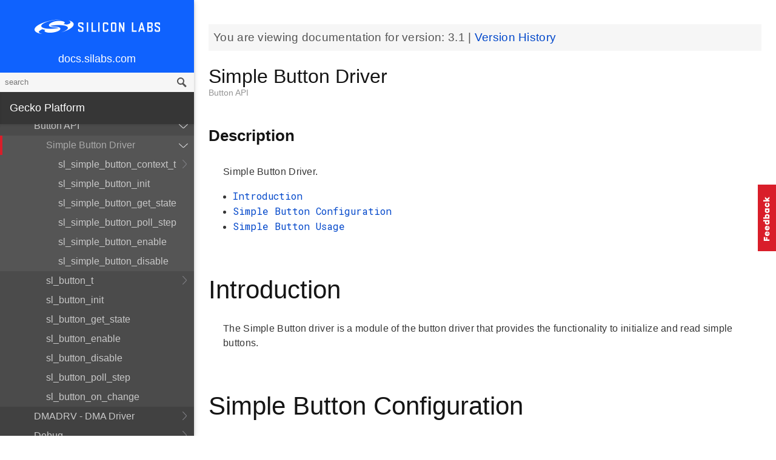

--- FILE ---
content_type: text/plain
request_url: https://c.6sc.co/
body_size: 1
content:
6suuid=5218d017f2813d00b23330691102000087520500

--- FILE ---
content_type: text/plain
request_url: https://c.6sc.co/?m=1
body_size: 1
content:
6suuid=5218d017f2813d00b23330691102000087520500

--- FILE ---
content_type: application/x-javascript
request_url: https://assets.adobedtm.com/0144d06d02c2/2c54aaf3cc70/0b084b45b3fa/RCb5dbe317292a4d64aae461d71e1e46c5-source.js
body_size: -12
content:
_satellite.__registerScript('https://assets.adobedtm.com/0144d06d02c2/2c54aaf3cc70/0b084b45b3fa/RCb5dbe317292a4d64aae461d71e1e46c5-source.js', "<script type=\"text/javascript\" src=\"//script.crazyegg.com/pages/scripts/0100/0882.js\" async=\"async\" ></script>");

--- FILE ---
content_type: text/plain
request_url: https://c.6sc.co/?m=1
body_size: 1
content:
6suuid=5218d017f2813d00b23330691102000087520500

--- FILE ---
content_type: application/x-javascript
request_url: https://assets.adobedtm.com/0144d06d02c2/2c54aaf3cc70/0b084b45b3fa/RC40a1a8485743435996861f19e287677c-source.js
body_size: 192
content:
_satellite.__registerScript('https://assets.adobedtm.com/0144d06d02c2/2c54aaf3cc70/0b084b45b3fa/RC40a1a8485743435996861f19e287677c-source.js', "\n(function() {\n  var didInit = false;\n  function initMunchkin() {\n    if(didInit === false) {\n      didInit = true;\n      Munchkin.init('634-SLU-379');\n    }\n  }\n  var s = document.createElement('script');\n  s.type = 'text/javascript';\n  s.async = true;\n  s.src = '//munchkin.marketo.net/munchkin.js';\n  s.onreadystatechange = function() {\n    if (this.readyState == 'complete' || this.readyState == 'loaded') {\n      initMunchkin();\n    }\n  };\n  s.onload = initMunchkin;\n  document.getElementsByTagName('head')[0].appendChild(s);\n})();\n");

--- FILE ---
content_type: application/javascript; charset=UTF-8
request_url: https://docs.silabs.com/assets/script.js
body_size: 52807
content:
function qs(e){var t=[];for(var n in e)e.hasOwnProperty(n)&&t.push(encodeURIComponent(n)+"="+encodeURIComponent(e[n]));return t.join("&")}function setBreadcrumsMarkers(e,t){"undefined"!=typeof Storage&&(localStorage.setItem("docspace",e),localStorage.setItem("docspacePath",t),t.length>0?(localStorage.setItem("currentPageTitle",document.title),localStorage.setItem("currentPagePath",window.location.href)):(localStorage.setItem("currentPageTitle",""),localStorage.setItem("currentPagePath","")))}function findDocSpace(e){var t="",n=new Map;return n.bluetooth="Bluetooth",n["connect-stack"]="Connect Stack",n.cmsis="CMSIS",n["gecko-platform"]="Gecko Platform",n.openthread="OpenThread",n.mcu="MCU",n["mcu-bootloader"]="MCU Bootloader",n.rail="RAIL",n.wifi="Wi-Fi",n["z-wave"]="Z-Wave",n.zigbee="Zigbee",n["simplicity-studio-5-users-guide"]="Simplicity Studio v5",n["gecko-os-1"]="Bluetooth Xpress",n["gecko-os-2"]="Wi-Fi Xpress",n["gecko-os-4"]="Gecko OS Standard",e&&(t=n[e]?n[e]:e),t}function doSearch(e){var e=$(".top .search-input").val().trim(),t=$(".navbar .search-input").val().trim(),n=q.site.split("/");if((e.length>0||t.length>0)&&n.length>1){var r="";e=e.length>0?e:t;var o=findDocSpace(n[1]);n.length>2&&(r=n[2].charAt(0).toUpperCase()+n[2].slice(1)),"gecko-os"===o&&(o=findDocSpace("gecko-os-"+r),r="Latest"),tldr&&(q.site=tldr),q.site.length>1?(setBreadcrumsMarkers(o,q.site),"Latest"===r?top.location="/search#q="+e+"&t=Software%20Docs&sort=relevancy&f:@common_allowed_content_type=[Software%20API%20documentation]&f:@common_docs_hierarchy=[Documents,"+o+","+r+"]":r.length>0?top.location="/search#q="+e+"&t=Software%20Docs&sort=relevancy&f:@common_allowed_content_type=[Software%20API%20documentation]&f:@common_docs_hierarchy=[Documents,"+o+",v"+r+"]":top.location="/search#q="+e+"&t=Software%20Docs&sort=relevancy&f:@common_allowed_content_type=[Software%20API%20documentation]&f:@common_docs_hierarchy=[Documents,"+o+"]"):top.location="/search#q="+e+"&t=All&sort=relevancy&f:@common_allowed_content_type=[Knowledge%20Base,Forums,Blog%20Posts,Example%20Code,Software%20API%20documentation]"}}function selectSite(e,t){sT&&(clearTimeout(sT),sT=null),$(".search-site-selector .selected").removeClass("selected"),$(e).addClass("selected"),$(".menu .search-input").focus(),q.site=t||"/"}function navigateSearch(e){e.length>0&&(setBreadcrumsMarkers("",""),top.location="/search#q="+e+"&t=All&sort=relevancy&f:@common_allowed_content_type=[Knowledge%20Base,Forums,Blog%20Posts,Example%20Code,Software%20API%20documentation]")}!function(e){var t;"undefined"!=typeof window?t=window:"undefined"!=typeof self&&(t=self),t.ALGOLIA_MIGRATION_LAYER=function(){return function e(t,n,r){function o(s,a){if(!n[s]){if(!t[s]){var u="function"==typeof require&&require;if(!a&&u)return u(s,!0);if(i)return i(s,!0);var c=new Error("Cannot find module '"+s+"'");throw c.code="MODULE_NOT_FOUND",c}var l=n[s]={exports:{}};t[s][0].call(l.exports,function(e){var n=t[s][1][e];return o(n||e)},l,l.exports,e,t,n,r)}return n[s].exports}for(var i="function"==typeof require&&require,s=0;s<r.length;s++)o(r[s]);return o}({1:[function(e,t,n){function r(e,t){for(var n in t)e.setAttribute(n,t[n])}function o(e,t){e.onload=function(){this.onerror=this.onload=null,t(null,e)},e.onerror=function(){this.onerror=this.onload=null,t(new Error("Failed to load "+this.src),e)}}function i(e,t){e.onreadystatechange=function(){"complete"!=this.readyState&&"loaded"!=this.readyState||(this.onreadystatechange=null,t(null,e))}}t.exports=function(e,t,n){var s=document.head||document.getElementsByTagName("head")[0],a=document.createElement("script");"function"==typeof t&&(n=t,t={}),t=t||{},n=n||function(){},a.type=t.type||"text/javascript",a.charset=t.charset||"utf8",a.async=!("async"in t&&!t.async),a.src=e,t.attrs&&r(a,t.attrs),t.text&&(a.text=""+t.text),("onload"in a?o:i)(a,n),a.onload||o(a,n),s.appendChild(a)}},{}],2:[function(e,t,n){"use strict";function r(e){for(var t=new RegExp("cdn\\.jsdelivr\\.net/algoliasearch/latest/"+e.replace(".","\\.")+"(?:\\.min)?\\.js$"),n=document.getElementsByTagName("script"),r=!1,o=0,i=n.length;o<i;o++)if(n[o].src&&t.test(n[o].src)){r=!0;break}return r}t.exports=r},{}],3:[function(e,t,n){"use strict";function r(t){var n=e(1),r="//cdn.jsdelivr.net/algoliasearch/2/"+t+".min.js",i="-- AlgoliaSearch `latest` warning --\nWarning, you are using the `latest` version string from jsDelivr to load the AlgoliaSearch library.\nUsing `latest` is no more recommended, you should load //cdn.jsdelivr.net/algoliasearch/2/algoliasearch.min.js\n\nAlso, we updated the AlgoliaSearch JavaScript client to V3. If you want to upgrade,\nplease read our migration guide at https://github.com/algolia/algoliasearch-client-js/wiki/Migration-guide-from-2.x.x-to-3.x.x\n-- /AlgoliaSearch  `latest` warning --";window.console&&(window.console.warn?window.console.warn(i):window.console.log&&window.console.log(i));try{document.write("<script>window.ALGOLIA_SUPPORTS_DOCWRITE = true<\/script>"),!0===window.ALGOLIA_SUPPORTS_DOCWRITE?(document.write('<script src="'+r+'"><\/script>'),o("document.write")()):n(r,o("DOMElement"))}catch(e){n(r,o("DOMElement"))}}function o(e){return function(){var t="AlgoliaSearch: loaded V2 script using "+e;window.console&&window.console.log&&window.console.log(t)}}t.exports=r},{1:1}],4:[function(e,t,n){"use strict";function r(){var e="-- AlgoliaSearch V2 => V3 error --\nYou are trying to use a new version of the AlgoliaSearch JavaScript client with an old notation.\nPlease read our migration guide at https://github.com/algolia/algoliasearch-client-js/wiki/Migration-guide-from-2.x.x-to-3.x.x\n-- /AlgoliaSearch V2 => V3 error --";window.AlgoliaSearch=function(){throw new Error(e)},window.AlgoliaSearchHelper=function(){throw new Error(e)},window.AlgoliaExplainResults=function(){throw new Error(e)}}t.exports=r},{}],5:[function(e,t,n){"use strict";!function(t){var n=e(2),r=e(3),o=e(4);n(t)?r(t):o()}("algoliasearch")},{2:2,3:3,4:4}]},{},[5])(5)}()}(),function(e){if("object"==typeof exports&&"undefined"!=typeof module)module.exports=e();else if("function"==typeof define&&define.amd)define([],e);else{var t;t="undefined"!=typeof window?window:"undefined"!=typeof global?global:"undefined"!=typeof self?self:this,t.algoliasearch=e()}}(function(){var e;return function e(t,n,r){function o(s,a){if(!n[s]){if(!t[s]){var u="function"==typeof require&&require;if(!a&&u)return u(s,!0);if(i)return i(s,!0);var c=new Error("Cannot find module '"+s+"'");throw c.code="MODULE_NOT_FOUND",c}var l=n[s]={exports:{}};t[s][0].call(l.exports,function(e){var n=t[s][1][e];return o(n||e)},l,l.exports,e,t,n,r)}return n[s].exports}for(var i="function"==typeof require&&require,s=0;s<r.length;s++)o(r[s]);return o}({1:[function(e,t,n){(function(r){function o(){return!("undefined"==typeof window||!window.process||"renderer"!==window.process.type)||"undefined"!=typeof document&&document.documentElement&&document.documentElement.style&&document.documentElement.style.WebkitAppearance||"undefined"!=typeof window&&window.console&&(window.console.firebug||window.console.exception&&window.console.table)||"undefined"!=typeof navigator&&navigator.userAgent&&navigator.userAgent.toLowerCase().match(/firefox\/(\d+)/)&&parseInt(RegExp.$1,10)>=31||"undefined"!=typeof navigator&&navigator.userAgent&&navigator.userAgent.toLowerCase().match(/applewebkit\/(\d+)/)}function i(e){var t=this.useColors;if(e[0]=(t?"%c":"")+this.namespace+(t?" %c":" ")+e[0]+(t?"%c ":" ")+"+"+n.humanize(this.diff),t){var r="color: "+this.color;e.splice(1,0,r,"color: inherit");var o=0,i=0;e[0].replace(/%[a-zA-Z%]/g,function(e){"%%"!==e&&(o++,"%c"===e&&(i=o))}),e.splice(i,0,r)}}function s(){return"object"==typeof console&&console.log&&Function.prototype.apply.call(console.log,console,arguments)}function a(e){try{null==e?n.storage.removeItem("debug"):n.storage.debug=e}catch(e){}}function u(){var e;try{e=n.storage.debug}catch(e){}return!e&&void 0!==r&&"env"in r&&(e=r.env.DEBUG),e}n=t.exports=e(2),n.log=s,n.formatArgs=i,n.save=a,n.load=u,n.useColors=o,n.storage="undefined"!=typeof chrome&&void 0!==chrome.storage?chrome.storage.local:function(){try{return window.localStorage}catch(e){}}(),n.colors=["lightseagreen","forestgreen","goldenrod","dodgerblue","darkorchid","crimson"],n.formatters.j=function(e){try{return JSON.stringify(e)}catch(e){return"[UnexpectedJSONParseError]: "+e.message}},n.enable(u())}).call(this,e(12))},{12:12,2:2}],2:[function(e,t,n){function r(e){var t,r=0;for(t in e)r=(r<<5)-r+e.charCodeAt(t),r|=0;return n.colors[Math.abs(r)%n.colors.length]}function o(e){function t(){if(t.enabled){var e=t,r=+new Date,o=r-(c||r);e.diff=o,e.prev=c,e.curr=r,c=r;for(var i=new Array(arguments.length),s=0;s<i.length;s++)i[s]=arguments[s];i[0]=n.coerce(i[0]),"string"!=typeof i[0]&&i.unshift("%O");var a=0;i[0]=i[0].replace(/%([a-zA-Z%])/g,function(t,r){if("%%"===t)return t;a++;var o=n.formatters[r];if("function"==typeof o){var s=i[a];t=o.call(e,s),i.splice(a,1),a--}return t}),n.formatArgs.call(e,i);(t.log||n.log||console.log.bind(console)).apply(e,i)}}return t.namespace=e,t.enabled=n.enabled(e),t.useColors=n.useColors(),t.color=r(e),"function"==typeof n.init&&n.init(t),t}function i(e){n.save(e),n.names=[],n.skips=[];for(var t=("string"==typeof e?e:"").split(/[\s,]+/),r=t.length,o=0;o<r;o++)t[o]&&(e=t[o].replace(/\*/g,".*?"),"-"===e[0]?n.skips.push(new RegExp("^"+e.substr(1)+"$")):n.names.push(new RegExp("^"+e+"$")))}function s(){n.enable("")}function a(e){var t,r;for(t=0,r=n.skips.length;t<r;t++)if(n.skips[t].test(e))return!1;for(t=0,r=n.names.length;t<r;t++)if(n.names[t].test(e))return!0;return!1}function u(e){return e instanceof Error?e.stack||e.message:e}n=t.exports=o.debug=o.default=o,n.coerce=u,n.disable=s,n.enable=i,n.enabled=a,n.humanize=e(9),n.names=[],n.skips=[],n.formatters={};var c},{9:9}],3:[function(t,n,r){(function(o,i){!function(t,o){"object"==typeof r&&void 0!==n?n.exports=o():"function"==typeof e&&e.amd?e(o):t.ES6Promise=o()}(this,function(){"use strict";function e(e){var t=typeof e;return null!==e&&("object"===t||"function"===t)}function n(e){return"function"==typeof e}function r(e){W=e}function s(e){J=e}function a(){return void 0!==K?function(){K(c)}:u()}function u(){var e=setTimeout;return function(){return e(c,1)}}function c(){for(var e=0;e<B;e+=2){(0,Y[e])(Y[e+1]),Y[e]=void 0,Y[e+1]=void 0}B=0}function l(e,t){var n=arguments,r=this,o=new this.constructor(f);void 0===o[ee]&&q(o);var i=r._state;return i?function(){var e=n[i-1];J(function(){return j(i,o,e,r._result)})}():S(r,o,e,t),o}function p(e){var t=this;if(e&&"object"==typeof e&&e.constructor===t)return e;var n=new t(f);return w(n,e),n}function f(){}function d(){return new TypeError("You cannot resolve a promise with itself")}function h(){return new TypeError("A promises callback cannot return that same promise.")}function y(e){try{return e.then}catch(e){return oe.error=e,oe}}function m(e,t,n,r){try{e.call(t,n,r)}catch(e){return e}}function g(e,t,n){J(function(e){var r=!1,o=m(n,t,function(n){r||(r=!0,t!==n?w(e,n):T(e,n))},function(t){r||(r=!0,_(e,t))},"Settle: "+(e._label||" unknown promise"));!r&&o&&(r=!0,_(e,o))},e)}function v(e,t){t._state===ne?T(e,t._result):t._state===re?_(e,t._result):S(t,void 0,function(t){return w(e,t)},function(t){return _(e,t)})}function b(e,t,r){t.constructor===e.constructor&&r===l&&t.constructor.resolve===p?v(e,t):r===oe?(_(e,oe.error),oe.error=null):void 0===r?T(e,t):n(r)?g(e,t,r):T(e,t)}function w(t,n){t===n?_(t,d()):e(n)?b(t,n,y(n)):T(t,n)}function x(e){e._onerror&&e._onerror(e._result),C(e)}function T(e,t){e._state===te&&(e._result=t,e._state=ne,0!==e._subscribers.length&&J(C,e))}function _(e,t){e._state===te&&(e._state=re,e._result=t,J(x,e))}function S(e,t,n,r){var o=e._subscribers,i=o.length;e._onerror=null,o[i]=t,o[i+ne]=n,o[i+re]=r,0===i&&e._state&&J(C,e)}function C(e){var t=e._subscribers,n=e._state;if(0!==t.length){for(var r=void 0,o=void 0,i=e._result,s=0;s<t.length;s+=3)r=t[s],o=t[s+n],r?j(n,r,o,i):o(i);e._subscribers.length=0}}function A(){this.error=null}function k(e,t){try{return e(t)}catch(e){return ie.error=e,ie}}function j(e,t,r,o){var i=n(r),s=void 0,a=void 0,u=void 0,c=void 0;if(i){if(s=k(r,o),s===ie?(c=!0,a=s.error,s.error=null):u=!0,t===s)return void _(t,h())}else s=o,u=!0;t._state!==te||(i&&u?w(t,s):c?_(t,a):e===ne?T(t,s):e===re&&_(t,s))}function E(e,t){try{t(function(t){w(e,t)},function(t){_(e,t)})}catch(t){_(e,t)}}function R(){return se++}function q(e){e[ee]=se++,e._state=void 0,e._result=void 0,e._subscribers=[]}function I(e,t){this._instanceConstructor=e,this.promise=new e(f),this.promise[ee]||q(this.promise),F(t)?(this.length=t.length,this._remaining=t.length,this._result=new Array(this.length),0===this.length?T(this.promise,this._result):(this.length=this.length||0,this._enumerate(t),0===this._remaining&&T(this.promise,this._result))):_(this.promise,N())}function N(){return new Error("Array Methods must be provided an Array")}function O(e){return new I(this,e).promise}function D(e){var t=this;return new t(F(e)?function(n,r){for(var o=e.length,i=0;i<o;i++)t.resolve(e[i]).then(n,r)}:function(e,t){return t(new TypeError("You must pass an array to race."))})}function P(e){var t=this,n=new t(f);return _(n,e),n}function L(){throw new TypeError("You must pass a resolver function as the first argument to the promise constructor")}function U(){throw new TypeError("Failed to construct 'Promise': Please use the 'new' operator, this object constructor cannot be called as a function.")}function H(e){this[ee]=R(),this._result=this._state=void 0,this._subscribers=[],f!==e&&("function"!=typeof e&&L(),this instanceof H?E(this,e):U())}function $(){var e=void 0;if(void 0!==i)e=i;else if("undefined"!=typeof self)e=self;else try{e=Function("return this")()}catch(e){throw new Error("polyfill failed because global object is unavailable in this environment")}var t=e.Promise;if(t){var n=null;try{n=Object.prototype.toString.call(t.resolve())}catch(e){}if("[object Promise]"===n&&!t.cast)return}e.Promise=H}var M=void 0;M=Array.isArray?Array.isArray:function(e){return"[object Array]"===Object.prototype.toString.call(e)};var F=M,B=0,K=void 0,W=void 0,J=function(e,t){Y[B]=e,Y[B+1]=t,2===(B+=2)&&(W?W(c):Z())},Q="undefined"!=typeof window?window:void 0,G=Q||{},X=G.MutationObserver||G.WebKitMutationObserver,V="undefined"==typeof self&&void 0!==o&&"[object process]"==={}.toString.call(o),z="undefined"!=typeof Uint8ClampedArray&&"undefined"!=typeof importScripts&&"undefined"!=typeof MessageChannel,Y=new Array(1e3),Z=void 0;Z=V?function(){return function(){return o.nextTick(c)}}():X?function(){var e=0,t=new X(c),n=document.createTextNode("");return t.observe(n,{characterData:!0}),function(){n.data=e=++e%2}}():z?function(){var e=new MessageChannel;return e.port1.onmessage=c,function(){return e.port2.postMessage(0)}}():void 0===Q&&"function"==typeof t?function(){try{var e=t,n=e("vertx");return K=n.runOnLoop||n.runOnContext,a()}catch(e){return u()}}():u();var ee=Math.random().toString(36).substring(16),te=void 0,ne=1,re=2,oe=new A,ie=new A,se=0;return I.prototype._enumerate=function(e){for(var t=0;this._state===te&&t<e.length;t++)this._eachEntry(e[t],t)},I.prototype._eachEntry=function(e,t){var n=this._instanceConstructor,r=n.resolve;if(r===p){var o=y(e);if(o===l&&e._state!==te)this._settledAt(e._state,t,e._result);else if("function"!=typeof o)this._remaining--,this._result[t]=e;else if(n===H){var i=new n(f);b(i,e,o),this._willSettleAt(i,t)}else this._willSettleAt(new n(function(t){return t(e)}),t)}else this._willSettleAt(r(e),t)},I.prototype._settledAt=function(e,t,n){var r=this.promise;r._state===te&&(this._remaining--,e===re?_(r,n):this._result[t]=n),0===this._remaining&&T(r,this._result)},I.prototype._willSettleAt=function(e,t){var n=this;S(e,void 0,function(e){return n._settledAt(ne,t,e)},function(e){return n._settledAt(re,t,e)})},H.all=O,H.race=D,H.resolve=p,H.reject=P,H._setScheduler=r,H._setAsap=s,H._asap=J,H.prototype={constructor:H,then:l,catch:function(e){return this.then(null,e)}},H.polyfill=$,H.Promise=H,H})}).call(this,t(12),"undefined"!=typeof global?global:"undefined"!=typeof self?self:"undefined"!=typeof window?window:{})},{12:12}],4:[function(e,t,n){function r(){this._events=this._events||{},this._maxListeners=this._maxListeners||void 0}function o(e){return"function"==typeof e}function i(e){return"number"==typeof e}function s(e){return"object"==typeof e&&null!==e}function a(e){return void 0===e}t.exports=r,r.EventEmitter=r,r.prototype._events=void 0,r.prototype._maxListeners=void 0,r.defaultMaxListeners=10,r.prototype.setMaxListeners=function(e){if(!i(e)||e<0||isNaN(e))throw TypeError("n must be a positive number");return this._maxListeners=e,this},r.prototype.emit=function(e){var t,n,r,i,u,c;if(this._events||(this._events={}),"error"===e&&(!this._events.error||s(this._events.error)&&!this._events.error.length)){if((t=arguments[1])instanceof Error)throw t;var l=new Error('Uncaught, unspecified "error" event. ('+t+")");throw l.context=t,l}if(n=this._events[e],a(n))return!1;if(o(n))switch(arguments.length){case 1:n.call(this);break;case 2:n.call(this,arguments[1]);break;case 3:n.call(this,arguments[1],arguments[2]);break;default:i=Array.prototype.slice.call(arguments,1),n.apply(this,i)}else if(s(n))for(i=Array.prototype.slice.call(arguments,1),c=n.slice(),r=c.length,u=0;u<r;u++)c[u].apply(this,i);return!0},r.prototype.addListener=function(e,t){var n;if(!o(t))throw TypeError("listener must be a function");return this._events||(this._events={}),this._events.newListener&&this.emit("newListener",e,o(t.listener)?t.listener:t),this._events[e]?s(this._events[e])?this._events[e].push(t):this._events[e]=[this._events[e],t]:this._events[e]=t,s(this._events[e])&&!this._events[e].warned&&(n=a(this._maxListeners)?r.defaultMaxListeners:this._maxListeners)&&n>0&&this._events[e].length>n&&(this._events[e].warned=!0,console.error("(node) warning: possible EventEmitter memory leak detected. %d listeners added. Use emitter.setMaxListeners() to increase limit.",this._events[e].length),"function"==typeof console.trace&&console.trace()),this},r.prototype.on=r.prototype.addListener,r.prototype.once=function(e,t){function n(){this.removeListener(e,n),r||(r=!0,t.apply(this,arguments))}if(!o(t))throw TypeError("listener must be a function");var r=!1;return n.listener=t,this.on(e,n),this},r.prototype.removeListener=function(e,t){var n,r,i,a;if(!o(t))throw TypeError("listener must be a function");if(!this._events||!this._events[e])return this;if(n=this._events[e],i=n.length,r=-1,n===t||o(n.listener)&&n.listener===t)delete this._events[e],this._events.removeListener&&this.emit("removeListener",e,t);else if(s(n)){for(a=i;a-- >0;)if(n[a]===t||n[a].listener&&n[a].listener===t){r=a;break}if(r<0)return this;1===n.length?(n.length=0,delete this._events[e]):n.splice(r,1),this._events.removeListener&&this.emit("removeListener",e,t)}return this},r.prototype.removeAllListeners=function(e){var t,n;if(!this._events)return this;if(!this._events.removeListener)return 0===arguments.length?this._events={}:this._events[e]&&delete this._events[e],this;if(0===arguments.length){for(t in this._events)"removeListener"!==t&&this.removeAllListeners(t);return this.removeAllListeners("removeListener"),this._events={},this}if(n=this._events[e],o(n))this.removeListener(e,n);else if(n)for(;n.length;)this.removeListener(e,n[n.length-1]);return delete this._events[e],this},r.prototype.listeners=function(e){return this._events&&this._events[e]?o(this._events[e])?[this._events[e]]:this._events[e].slice():[]},r.prototype.listenerCount=function(e){if(this._events){var t=this._events[e];if(o(t))return 1;if(t)return t.length}return 0},r.listenerCount=function(e,t){return e.listenerCount(t)}},{}],5:[function(e,t,n){var r=Object.prototype.hasOwnProperty,o=Object.prototype.toString;t.exports=function(e,t,n){if("[object Function]"!==o.call(t))throw new TypeError("iterator must be a function");var i=e.length;if(i===+i)for(var s=0;s<i;s++)t.call(n,e[s],s,e);else for(var a in e)r.call(e,a)&&t.call(n,e[a],a,e)}},{}],6:[function(e,t,n){(function(e){var n;n="undefined"!=typeof window?window:void 0!==e?e:"undefined"!=typeof self?self:{},t.exports=n}).call(this,"undefined"!=typeof global?global:"undefined"!=typeof self?self:"undefined"!=typeof window?window:{})},{}],7:[function(e,t,n){"function"==typeof Object.create?t.exports=function(e,t){e.super_=t,e.prototype=Object.create(t.prototype,{constructor:{value:e,enumerable:!1,writable:!0,configurable:!0}})}:t.exports=function(e,t){e.super_=t;var n=function(){};n.prototype=t.prototype,e.prototype=new n,e.prototype.constructor=e}},{}],8:[function(e,t,n){var r={}.toString;t.exports=Array.isArray||function(e){return"[object Array]"==r.call(e)}},{}],9:[function(e,t,n){function r(e){if(e=String(e),!(e.length>100)){var t=/^((?:\d+)?\.?\d+) *(milliseconds?|msecs?|ms|seconds?|secs?|s|minutes?|mins?|m|hours?|hrs?|h|days?|d|years?|yrs?|y)?$/i.exec(e);if(t){var n=parseFloat(t[1]);switch((t[2]||"ms").toLowerCase()){case"years":case"year":case"yrs":case"yr":case"y":return n*p;case"days":case"day":case"d":return n*l;case"hours":case"hour":case"hrs":case"hr":case"h":return n*c;case"minutes":case"minute":case"mins":case"min":case"m":return n*u;case"seconds":case"second":case"secs":case"sec":case"s":return n*a;case"milliseconds":case"millisecond":case"msecs":case"msec":case"ms":return n;default:return}}}}function o(e){return e>=l?Math.round(e/l)+"d":e>=c?Math.round(e/c)+"h":e>=u?Math.round(e/u)+"m":e>=a?Math.round(e/a)+"s":e+"ms"}function i(e){return s(e,l,"day")||s(e,c,"hour")||s(e,u,"minute")||s(e,a,"second")||e+" ms"}function s(e,t,n){if(!(e<t))return e<1.5*t?Math.floor(e/t)+" "+n:Math.ceil(e/t)+" "+n+"s"}var a=1e3,u=60*a,c=60*u,l=24*c,p=365.25*l;t.exports=function(e,t){t=t||{};var n=typeof e;if("string"===n&&e.length>0)return r(e);if("number"===n&&!1===isNaN(e))return t.long?i(e):o(e);throw new Error("val is not a non-empty string or a valid number. val="+JSON.stringify(e))}},{}],10:[function(e,t,n){"use strict";var r=Object.prototype.hasOwnProperty,o=Object.prototype.toString,i=Array.prototype.slice,s=e(11),a=Object.prototype.propertyIsEnumerable,u=!a.call({toString:null},"toString"),c=a.call(function(){},"prototype"),l=["toString","toLocaleString","valueOf","hasOwnProperty","isPrototypeOf","propertyIsEnumerable","constructor"],p=function(e){var t=e.constructor;return t&&t.prototype===e},f={$console:!0,$external:!0,$frame:!0,$frameElement:!0,$frames:!0,$innerHeight:!0,$innerWidth:!0,$outerHeight:!0,$outerWidth:!0,$pageXOffset:!0,$pageYOffset:!0,$parent:!0,$scrollLeft:!0,$scrollTop:!0,$scrollX:!0,$scrollY:!0,$self:!0,$webkitIndexedDB:!0,$webkitStorageInfo:!0,$window:!0},d=function(){if("undefined"==typeof window)return!1;for(var e in window)try{if(!f["$"+e]&&r.call(window,e)&&null!==window[e]&&"object"==typeof window[e])try{p(window[e])}catch(e){return!0}}catch(e){return!0}return!1}(),h=function(e){if("undefined"==typeof window||!d)return p(e);try{return p(e)}catch(e){return!1}},y=function(e){var t=null!==e&&"object"==typeof e,n="[object Function]"===o.call(e),i=s(e),a=t&&"[object String]"===o.call(e),p=[];if(!t&&!n&&!i)throw new TypeError("Object.keys called on a non-object");var f=c&&n;if(a&&e.length>0&&!r.call(e,0))for(var d=0;d<e.length;++d)p.push(String(d));if(i&&e.length>0)for(var y=0;y<e.length;++y)p.push(String(y));else for(var m in e)f&&"prototype"===m||!r.call(e,m)||p.push(String(m));if(u)for(var g=h(e),v=0;v<l.length;++v)g&&"constructor"===l[v]||!r.call(e,l[v])||p.push(l[v]);return p};y.shim=function(){if(Object.keys){if(!function(){return 2===(Object.keys(arguments)||"").length}(1,2)){var e=Object.keys;Object.keys=function(t){return e(s(t)?i.call(t):t)}}}else Object.keys=y;return Object.keys||y},t.exports=y},{11:11}],11:[function(e,t,n){"use strict";var r=Object.prototype.toString;t.exports=function(e){var t=r.call(e),n="[object Arguments]"===t;return n||(n="[object Array]"!==t&&null!==e&&"object"==typeof e&&"number"==typeof e.length&&e.length>=0&&"[object Function]"===r.call(e.callee)),n}},{}],12:[function(e,t,n){function r(){throw new Error("setTimeout has not been defined")}function o(){throw new Error("clearTimeout has not been defined")}function i(e){if(p===setTimeout)return setTimeout(e,0);if((p===r||!p)&&setTimeout)return p=setTimeout,setTimeout(e,0);try{return p(e,0)}catch(t){try{return p.call(null,e,0)}catch(t){return p.call(this,e,0)}}}function s(e){if(f===clearTimeout)return clearTimeout(e);if((f===o||!f)&&clearTimeout)return f=clearTimeout,clearTimeout(e);try{return f(e)}catch(t){try{return f.call(null,e)}catch(t){return f.call(this,e)}}}function a(){m&&h&&(m=!1,h.length?y=h.concat(y):g=-1,y.length&&u())}function u(){if(!m){var e=i(a);m=!0;for(var t=y.length;t;){for(h=y,y=[];++g<t;)h&&h[g].run();g=-1,t=y.length}h=null,m=!1,s(e)}}function c(e,t){this.fun=e,this.array=t}function l(){}var p,f,d=t.exports={};!function(){try{p="function"==typeof setTimeout?setTimeout:r}catch(e){p=r}try{f="function"==typeof clearTimeout?clearTimeout:o}catch(e){f=o}}();var h,y=[],m=!1,g=-1;d.nextTick=function(e){var t=new Array(arguments.length-1);if(arguments.length>1)for(var n=1;n<arguments.length;n++)t[n-1]=arguments[n];y.push(new c(e,t)),1!==y.length||m||i(u)},c.prototype.run=function(){this.fun.apply(null,this.array)},d.title="browser",d.browser=!0,d.env={},d.argv=[],d.version="",d.versions={},d.on=l,d.addListener=l,d.once=l,d.off=l,d.removeListener=l,d.removeAllListeners=l,d.emit=l,d.binding=function(e){throw new Error("process.binding is not supported")},d.cwd=function(){return"/"},d.chdir=function(e){throw new Error("process.chdir is not supported")},d.umask=function(){return 0}},{}],13:[function(e,t,n){"use strict";function r(e,t){return Object.prototype.hasOwnProperty.call(e,t)}t.exports=function(e,t,n,i){t=t||"&",n=n||"=";var s={};if("string"!=typeof e||0===e.length)return s;var a=/\+/g;e=e.split(t);var u=1e3;i&&"number"==typeof i.maxKeys&&(u=i.maxKeys);var c=e.length;u>0&&c>u&&(c=u);for(var l=0;l<c;++l){var p,f,d,h,y=e[l].replace(a,"%20"),m=y.indexOf(n);m>=0?(p=y.substr(0,m),f=y.substr(m+1)):(p=y,f=""),d=decodeURIComponent(p),h=decodeURIComponent(f),r(s,d)?o(s[d])?s[d].push(h):s[d]=[s[d],h]:s[d]=h}return s};var o=Array.isArray||function(e){return"[object Array]"===Object.prototype.toString.call(e)}},{}],14:[function(e,t,n){"use strict";function r(e,t){if(e.map)return e.map(t);for(var n=[],r=0;r<e.length;r++)n.push(t(e[r],r));return n}var o=function(e){switch(typeof e){case"string":return e;case"boolean":return e?"true":"false";case"number":return isFinite(e)?e:"";default:return""}};t.exports=function(e,t,n,a){return t=t||"&",n=n||"=",null===e&&(e=void 0),"object"==typeof e?r(s(e),function(s){var a=encodeURIComponent(o(s))+n;return i(e[s])?r(e[s],function(e){return a+encodeURIComponent(o(e))}).join(t):a+encodeURIComponent(o(e[s]))}).join(t):a?encodeURIComponent(o(a))+n+encodeURIComponent(o(e)):""};var i=Array.isArray||function(e){return"[object Array]"===Object.prototype.toString.call(e)},s=Object.keys||function(e){var t=[];for(var n in e)Object.prototype.hasOwnProperty.call(e,n)&&t.push(n);return t}},{}],15:[function(e,t,n){"use strict";n.decode=n.parse=e(13),n.encode=n.stringify=e(14)},{13:13,14:14}],16:[function(e,t,n){function r(){u.apply(this,arguments)}function o(){throw new l.AlgoliaSearchError("Not implemented in this environment.\nIf you feel this is a mistake, write to support@algolia.com")}t.exports=r;var i=e(18),s=e(28),a=e(29),u=e(17),c=e(7),l=e(30);c(r,u),r.prototype.deleteIndex=function(e,t){return this._jsonRequest({method:"DELETE",url:"/1/indexes/"+encodeURIComponent(e),hostType:"write",callback:t})},r.prototype.moveIndex=function(e,t,n){var r={operation:"move",destination:t};return this._jsonRequest({method:"POST",url:"/1/indexes/"+encodeURIComponent(e)+"/operation",body:r,hostType:"write",callback:n})},r.prototype.copyIndex=function(e,t,n,r){var o={operation:"copy",destination:t},i=r;if("function"==typeof n)i=n;else if(Array.isArray(n)&&n.length>0)o.scope=n;else if(void 0!==n)throw new Error("the scope given to `copyIndex` was not an array with settings, synonyms or rules");return this._jsonRequest({method:"POST",url:"/1/indexes/"+encodeURIComponent(e)+"/operation",body:o,hostType:"write",callback:i})},r.prototype.getLogs=function(t,n,r){var o=e(26),i={};return"object"==typeof t?(i=o(t),r=n):0===arguments.length||"function"==typeof t?r=t:1===arguments.length||"function"==typeof n?(r=n,i.offset=t):(i.offset=t,i.length=n),void 0===i.offset&&(i.offset=0),void 0===i.length&&(i.length=10),this._jsonRequest({method:"GET",url:"/1/logs?"+this._getSearchParams(i,""),hostType:"read",callback:r})},r.prototype.listIndexes=function(e,t){var n="";return void 0===e||"function"==typeof e?t=e:n="?page="+e,this._jsonRequest({method:"GET",url:"/1/indexes"+n,hostType:"read",callback:t})},r.prototype.initIndex=function(e){return new i(this,e)},r.prototype.initAnalytics=function(t){return e(27)(this.applicationID,this.apiKey,t)},r.prototype.listUserKeys=s(function(e){return this.listApiKeys(e)},a("client.listUserKeys()","client.listApiKeys()")),r.prototype.listApiKeys=function(e){return this._jsonRequest({method:"GET",url:"/1/keys",hostType:"read",callback:e})},r.prototype.getUserKeyACL=s(function(e,t){return this.getApiKey(e,t)},a("client.getUserKeyACL()","client.getApiKey()")),r.prototype.getApiKey=function(e,t){return this._jsonRequest({method:"GET",url:"/1/keys/"+e,hostType:"read",callback:t})},r.prototype.deleteUserKey=s(function(e,t){return this.deleteApiKey(e,t)},a("client.deleteUserKey()","client.deleteApiKey()")),r.prototype.deleteApiKey=function(e,t){return this._jsonRequest({method:"DELETE",url:"/1/keys/"+e,hostType:"write",callback:t})},r.prototype.restoreApiKey=function(e,t){return this._jsonRequest({method:"POST",url:"/1/keys/"+e+"/restore",hostType:"write",callback:t})},r.prototype.addUserKey=s(function(e,t,n){return this.addApiKey(e,t,n)},a("client.addUserKey()","client.addApiKey()")),r.prototype.addApiKey=function(t,n,r){if(!e(8)(t))throw new Error("Usage: client.addApiKey(arrayOfAcls[, params, callback])");1!==arguments.length&&"function"!=typeof n||(r=n,n=null);var o={acl:t};return n&&(o.validity=n.validity,o.maxQueriesPerIPPerHour=n.maxQueriesPerIPPerHour,o.maxHitsPerQuery=n.maxHitsPerQuery,o.indexes=n.indexes,o.description=n.description,n.queryParameters&&(o.queryParameters=this._getSearchParams(n.queryParameters,"")),o.referers=n.referers),this._jsonRequest({method:"POST",url:"/1/keys",body:o,hostType:"write",callback:r})},r.prototype.addUserKeyWithValidity=s(function(e,t,n){return this.addApiKey(e,t,n)},a("client.addUserKeyWithValidity()","client.addApiKey()")),r.prototype.updateUserKey=s(function(e,t,n,r){return this.updateApiKey(e,t,n,r)},a("client.updateUserKey()","client.updateApiKey()")),r.prototype.updateApiKey=function(t,n,r,o){if(!e(8)(n))throw new Error("Usage: client.updateApiKey(key, arrayOfAcls[, params, callback])");2!==arguments.length&&"function"!=typeof r||(o=r,r=null);var i={acl:n};return r&&(i.validity=r.validity,i.maxQueriesPerIPPerHour=r.maxQueriesPerIPPerHour,i.maxHitsPerQuery=r.maxHitsPerQuery,i.indexes=r.indexes,i.description=r.description,r.queryParameters&&(i.queryParameters=this._getSearchParams(r.queryParameters,"")),i.referers=r.referers),this._jsonRequest({method:"PUT",url:"/1/keys/"+t,body:i,hostType:"write",callback:o})},r.prototype.startQueriesBatch=s(function(){this._batch=[]},a("client.startQueriesBatch()","client.search()")),r.prototype.addQueryInBatch=s(function(e,t,n){this._batch.push({indexName:e,query:t,params:n})},a("client.addQueryInBatch()","client.search()")),r.prototype.sendQueriesBatch=s(function(e){return this.search(this._batch,e)},a("client.sendQueriesBatch()","client.search()")),r.prototype.batch=function(t,n){if(!e(8)(t))throw new Error("Usage: client.batch(operations[, callback])");return this._jsonRequest({method:"POST",url:"/1/indexes/*/batch",body:{requests:t},hostType:"write",callback:n})},
r.prototype.assignUserID=function(e,t){if(!e.userID||!e.cluster)throw new l.AlgoliaSearchError("You have to provide both a userID and cluster",e);return this._jsonRequest({method:"POST",url:"/1/clusters/mapping",hostType:"write",body:{cluster:e.cluster},callback:t,headers:{"x-algolia-user-id":e.userID}})},r.prototype.assignUserIDs=function(e,t){if(!e.userIDs||!e.cluster)throw new l.AlgoliaSearchError("You have to provide both an array of userIDs and cluster",e);return this._jsonRequest({method:"POST",url:"/1/clusters/mapping/batch",hostType:"write",body:{cluster:e.cluster,users:e.userIDs},callback:t})},r.prototype.getTopUserID=function(e){return this._jsonRequest({method:"GET",url:"/1/clusters/mapping/top",hostType:"read",callback:e})},r.prototype.getUserID=function(e,t){if(!e.userID)throw new l.AlgoliaSearchError("You have to provide a userID",{debugData:e});return this._jsonRequest({method:"GET",url:"/1/clusters/mapping/"+e.userID,hostType:"read",callback:t})},r.prototype.listClusters=function(e){return this._jsonRequest({method:"GET",url:"/1/clusters",hostType:"read",callback:e})},r.prototype.listUserIDs=function(e,t){return this._jsonRequest({method:"GET",url:"/1/clusters/mapping",body:e,hostType:"read",callback:t})},r.prototype.removeUserID=function(e,t){if(!e.userID)throw new l.AlgoliaSearchError("You have to provide a userID",{debugData:e});return this._jsonRequest({method:"DELETE",url:"/1/clusters/mapping",hostType:"write",callback:t,headers:{"x-algolia-user-id":e.userID}})},r.prototype.searchUserIDs=function(e,t){return this._jsonRequest({method:"POST",url:"/1/clusters/mapping/search",body:e,hostType:"read",callback:t})},r.prototype.setPersonalizationStrategy=function(e,t){return this._jsonRequest({method:"POST",url:"/1/recommendation/personalization/strategy",body:e,hostType:"write",callback:t})},r.prototype.getPersonalizationStrategy=function(e){return this._jsonRequest({method:"GET",url:"/1/recommendation/personalization/strategy",hostType:"read",callback:e})},r.prototype.destroy=o,r.prototype.enableRateLimitForward=o,r.prototype.disableRateLimitForward=o,r.prototype.useSecuredAPIKey=o,r.prototype.disableSecuredAPIKey=o,r.prototype.generateSecuredApiKey=o,r.prototype.getSecuredApiKeyRemainingValidity=o},{17:17,18:18,26:26,27:27,28:28,29:29,30:30,7:7,8:8}],17:[function(e,t,n){(function(n){function r(t,n,r){var i=e(1)("algoliasearch"),s=e(26),a=e(8),c=e(32),l="Usage: algoliasearch(applicationID, apiKey, opts)";if(!0!==r._allowEmptyCredentials&&!t)throw new u.AlgoliaSearchError("Please provide an application ID. "+l);if(!0!==r._allowEmptyCredentials&&!n)throw new u.AlgoliaSearchError("Please provide an API key. "+l);this.applicationID=t,this.apiKey=n,this.hosts={read:[],write:[]},r=r||{},this._timeouts=r.timeouts||{connect:1e3,read:2e3,write:3e4},r.timeout&&(this._timeouts.connect=this._timeouts.read=this._timeouts.write=r.timeout);var p=r.protocol||"https:";if(/:$/.test(p)||(p+=":"),"http:"!==p&&"https:"!==p)throw new u.AlgoliaSearchError("protocol must be `http:` or `https:` (was `"+r.protocol+"`)");if(this._checkAppIdData(),r.hosts)a(r.hosts)?(this.hosts.read=s(r.hosts),this.hosts.write=s(r.hosts)):(this.hosts.read=s(r.hosts.read),this.hosts.write=s(r.hosts.write));else{var f=c(this._shuffleResult,function(e){return t+"-"+e+".algolianet.com"}),d=(!1===r.dsn?"":"-dsn")+".algolia.net";this.hosts.read=[this.applicationID+d].concat(f),this.hosts.write=[this.applicationID+".algolia.net"].concat(f)}this.hosts.read=c(this.hosts.read,o(p)),this.hosts.write=c(this.hosts.write,o(p)),this.extraHeaders={},this.cache=r._cache||{},this._ua=r._ua,this._useCache=!(void 0!==r._useCache&&!r._cache)||r._useCache,this._useRequestCache=this._useCache&&r._useRequestCache,this._useFallback=void 0===r.useFallback||r.useFallback,this._setTimeout=r._setTimeout,i("init done, %j",this)}function o(e){return function(t){return e+"//"+t.toLowerCase()}}function i(e){if(void 0===Array.prototype.toJSON)return JSON.stringify(e);var t=Array.prototype.toJSON;delete Array.prototype.toJSON;var n=JSON.stringify(e);return Array.prototype.toJSON=t,n}function s(e){for(var t,n,r=e.length;0!==r;)n=Math.floor(Math.random()*r),r-=1,t=e[r],e[r]=e[n],e[n]=t;return e}function a(e){var t={};for(var n in e)if(Object.prototype.hasOwnProperty.call(e,n)){var r;r="x-algolia-api-key"===n||"x-algolia-application-id"===n?"**hidden for security purposes**":e[n],t[n]=r}return t}t.exports=r;var u=e(30),c=e(31),l=e(20),p=e(36),f=n.env.RESET_APP_DATA_TIMER&&parseInt(n.env.RESET_APP_DATA_TIMER,10)||12e4;r.prototype.initIndex=function(e){return new l(this,e)},r.prototype.setExtraHeader=function(e,t){this.extraHeaders[e.toLowerCase()]=t},r.prototype.getExtraHeader=function(e){return this.extraHeaders[e.toLowerCase()]},r.prototype.unsetExtraHeader=function(e){delete this.extraHeaders[e.toLowerCase()]},r.prototype.addAlgoliaAgent=function(e){var t="; "+e;-1===this._ua.indexOf(t)&&(this._ua+=t)},r.prototype._jsonRequest=function(t){function n(e,o){function c(e){var t=e&&e.body&&e.body.message&&e.body.status||e.statusCode||e&&e.body&&200;f("received response: statusCode: %s, computed statusCode: %d, headers: %j",e.statusCode,t,e.headers);var n=2===Math.floor(t/100),r=new Date;if(b.push({currentHost:C,headers:a(p),content:s||null,contentLength:void 0!==s?s.length:null,method:o.method,timeouts:o.timeouts,url:o.url,startTime:_,endTime:r,duration:r-_,statusCode:t}),n)return y._useCache&&!y._useRequestCache&&h&&(h[l]=e.responseText),{responseText:e.responseText,body:e.body};if(4!==Math.floor(t/100))return m+=1,x();f("unrecoverable error");var i=new u.AlgoliaSearchError(e.body&&e.body.message,{debugData:b,statusCode:t});return y._promise.reject(i)}function w(e){f("error: %s, stack: %s",e.message,e.stack);var n=new Date;return b.push({currentHost:C,headers:a(p),content:s||null,contentLength:void 0!==s?s.length:null,method:o.method,timeouts:o.timeouts,url:o.url,startTime:_,endTime:n,duration:n-_}),e instanceof u.AlgoliaSearchError||(e=new u.Unknown(e&&e.message,e)),m+=1,e instanceof u.Unknown||e instanceof u.UnparsableJSON||m>=y.hosts[t.hostType].length&&(g||!v)?(e.debugData=b,y._promise.reject(e)):e instanceof u.RequestTimeout?T():x()}function x(){return f("retrying request"),y._incrementHostIndex(t.hostType),n(e,o)}function T(){return f("retrying request with higher timeout"),y._incrementHostIndex(t.hostType),y._incrementTimeoutMultipler(),o.timeouts=y._getTimeoutsForRequest(t.hostType),n(e,o)}y._checkAppIdData();var _=new Date;if(y._useCache&&!y._useRequestCache&&(l=t.url),y._useCache&&!y._useRequestCache&&s&&(l+="_body_"+o.body),r(!y._useRequestCache,h,l)){f("serving response from cache");var S=h[l];return y._promise.resolve({body:JSON.parse(S),responseText:S})}if(m>=y.hosts[t.hostType].length)return!v||g?(f("could not get any response"),y._promise.reject(new u.AlgoliaSearchError("Cannot connect to the AlgoliaSearch API. Send an email to support@algolia.com to report and resolve the issue. Application id was: "+y.applicationID,{debugData:b}))):(f("switching to fallback"),m=0,o.method=t.fallback.method,o.url=t.fallback.url,o.jsonBody=t.fallback.body,o.jsonBody&&(o.body=i(o.jsonBody)),p=y._computeRequestHeaders({additionalUA:d,headers:t.headers}),o.timeouts=y._getTimeoutsForRequest(t.hostType),y._setHostIndexByType(0,t.hostType),g=!0,n(y._request.fallback,o));var C=y._getHostByType(t.hostType),A=C+o.url,k={body:o.body,jsonBody:o.jsonBody,method:o.method,headers:p,timeouts:o.timeouts,debug:f,forceAuthHeaders:o.forceAuthHeaders};return f("method: %s, url: %s, headers: %j, timeouts: %d",k.method,A,k.headers,k.timeouts),e===y._request.fallback&&f("using fallback"),e.call(y,A,k).then(c,w)}function r(e,t,n){return y._useCache&&e&&t&&void 0!==t[n]}function o(e,n){return r(y._useRequestCache,h,l)&&e.catch(function(){delete h[l]}),"function"!=typeof t.callback?e.then(n):void e.then(function(e){c(function(){t.callback(null,n(e))},y._setTimeout||setTimeout)},function(e){c(function(){t.callback(e)},y._setTimeout||setTimeout)})}this._checkAppIdData();var s,l,p,f=e(1)("algoliasearch:"+t.url),d=t.additionalUA||"",h=t.cache,y=this,m=0,g=!1,v=y._useFallback&&y._request.fallback&&t.fallback;this.apiKey.length>500&&void 0!==t.body&&(void 0!==t.body.params||void 0!==t.body.requests)?(t.body.apiKey=this.apiKey,p=this._computeRequestHeaders({additionalUA:d,withApiKey:!1,headers:t.headers})):p=this._computeRequestHeaders({additionalUA:d,headers:t.headers}),void 0!==t.body&&(s=i(t.body)),f("request start");var b=[];if(y._useCache&&y._useRequestCache&&(l=t.url),y._useCache&&y._useRequestCache&&s&&(l+="_body_"+s),r(y._useRequestCache,h,l)){f("serving request from cache");var w=h[l];return o("function"!=typeof w.then?y._promise.resolve({responseText:w}):w,function(e){return JSON.parse(e.responseText)})}var x=n(y._request,{url:t.url,method:t.method,body:s,jsonBody:t.body,timeouts:y._getTimeoutsForRequest(t.hostType),forceAuthHeaders:t.forceAuthHeaders});return y._useCache&&y._useRequestCache&&h&&(h[l]=x),o(x,function(e){return e.body})},r.prototype._getSearchParams=function(e,t){if(void 0===e||null===e)return t;for(var n in e)null!==n&&void 0!==e[n]&&e.hasOwnProperty(n)&&(t+=""===t?"":"&",t+=n+"="+encodeURIComponent("[object Array]"===Object.prototype.toString.call(e[n])?i(e[n]):e[n]));return t},r.prototype._computeRequestHeaders=function(t){var n=e(5),r=t.additionalUA?this._ua+"; "+t.additionalUA:this._ua,o={"x-algolia-agent":r,"x-algolia-application-id":this.applicationID};return!1!==t.withApiKey&&(o["x-algolia-api-key"]=this.apiKey),this.userToken&&(o["x-algolia-usertoken"]=this.userToken),this.securityTags&&(o["x-algolia-tagfilters"]=this.securityTags),n(this.extraHeaders,function(e,t){o[t]=e}),t.headers&&n(t.headers,function(e,t){o[t]=e}),o},r.prototype.search=function(t,n,r){var o=e(8),i=e(32);if(!o(t))throw new Error("Usage: client.search(arrayOfQueries[, callback])");"function"==typeof n?(r=n,n={}):void 0===n&&(n={});var s=this,a={requests:i(t,function(e){var t="";return void 0!==e.query&&(t+="query="+encodeURIComponent(e.query)),{indexName:e.indexName,params:s._getSearchParams(e.params,t)}})},u=i(a.requests,function(e,t){return t+"="+encodeURIComponent("/1/indexes/"+encodeURIComponent(e.indexName)+"?"+e.params)}).join("&");return void 0!==n.strategy&&(a.strategy=n.strategy),this._jsonRequest({cache:this.cache,method:"POST",url:"/1/indexes/*/queries",body:a,hostType:"read",fallback:{method:"GET",url:"/1/indexes/*",body:{params:u}},callback:r})},r.prototype.searchForFacetValues=function(t){var n=e(8),r=e(32),o="Usage: client.searchForFacetValues([{indexName, params: {facetName, facetQuery, ...params}}, ...queries])";if(!n(t))throw new Error(o);var i=this;return i._promise.all(r(t,function(t){if(!t||void 0===t.indexName||void 0===t.params.facetName||void 0===t.params.facetQuery)throw new Error(o);var n=e(26),r=e(34),s=t.indexName,a=t.params,u=a.facetName,c=r(n(a),function(e){return"facetName"===e}),l=i._getSearchParams(c,"");return i._jsonRequest({cache:i.cache,method:"POST",url:"/1/indexes/"+encodeURIComponent(s)+"/facets/"+encodeURIComponent(u)+"/query",hostType:"read",body:{params:l}})}))},r.prototype.setSecurityTags=function(e){if("[object Array]"===Object.prototype.toString.call(e)){for(var t=[],n=0;n<e.length;++n)if("[object Array]"===Object.prototype.toString.call(e[n])){for(var r=[],o=0;o<e[n].length;++o)r.push(e[n][o]);t.push("("+r.join(",")+")")}else t.push(e[n]);e=t.join(",")}this.securityTags=e},r.prototype.setUserToken=function(e){this.userToken=e},r.prototype.clearCache=function(){this.cache={}},r.prototype.setRequestTimeout=function(e){e&&(this._timeouts.connect=this._timeouts.read=this._timeouts.write=e)},r.prototype.setTimeouts=function(e){this._timeouts=e},r.prototype.getTimeouts=function(){return this._timeouts},r.prototype._getAppIdData=function(){var e=p.get(this.applicationID);return null!==e&&this._cacheAppIdData(e),e},r.prototype._setAppIdData=function(e){return e.lastChange=(new Date).getTime(),this._cacheAppIdData(e),p.set(this.applicationID,e)},r.prototype._checkAppIdData=function(){var e=this._getAppIdData(),t=(new Date).getTime();return null===e||t-e.lastChange>f?this._resetInitialAppIdData(e):e},r.prototype._resetInitialAppIdData=function(e){var t=e||{};return t.hostIndexes={read:0,write:0},t.timeoutMultiplier=1,t.shuffleResult=t.shuffleResult||s([1,2,3]),this._setAppIdData(t)},r.prototype._cacheAppIdData=function(e){this._hostIndexes=e.hostIndexes,this._timeoutMultiplier=e.timeoutMultiplier,this._shuffleResult=e.shuffleResult},r.prototype._partialAppIdDataUpdate=function(t){var n=e(5),r=this._getAppIdData();return n(t,function(e,t){r[t]=e}),this._setAppIdData(r)},r.prototype._getHostByType=function(e){return this.hosts[e][this._getHostIndexByType(e)]},r.prototype._getTimeoutMultiplier=function(){return this._timeoutMultiplier},r.prototype._getHostIndexByType=function(e){return this._hostIndexes[e]},r.prototype._setHostIndexByType=function(t,n){var r=e(26),o=r(this._hostIndexes);return o[n]=t,this._partialAppIdDataUpdate({hostIndexes:o}),t},r.prototype._incrementHostIndex=function(e){return this._setHostIndexByType((this._getHostIndexByType(e)+1)%this.hosts[e].length,e)},r.prototype._incrementTimeoutMultipler=function(){var e=Math.max(this._timeoutMultiplier+1,4);return this._partialAppIdDataUpdate({timeoutMultiplier:e})},r.prototype._getTimeoutsForRequest=function(e){return{connect:this._timeouts.connect*this._timeoutMultiplier,complete:this._timeouts[e]*this._timeoutMultiplier}}}).call(this,e(12))},{1:1,12:12,20:20,26:26,30:30,31:31,32:32,34:34,36:36,5:5,8:8}],18:[function(e,t,n){function r(){s.apply(this,arguments)}function o(e,t,n){function r(n,o){var i={page:n||0,hitsPerPage:t||100},s=o||[];return e(i).then(function(e){var t=e.hits,n=e.nbHits,o=t.map(function(e){return delete e._highlightResult,e}),a=s.concat(o);return a.length<n?r(i.page+1,a):a})}return r().then(function(e){return"function"==typeof n?void n(e):e})}var i=e(7),s=e(20),a=e(28),u=e(29),c=e(31),l=e(30),p=a(function(){},u("forwardToSlaves","forwardToReplicas"));t.exports=r,i(r,s),r.prototype.addObject=function(e,t,n){var r=this;return 1!==arguments.length&&"function"!=typeof t||(n=t,t=void 0),this.as._jsonRequest({method:void 0!==t?"PUT":"POST",url:"/1/indexes/"+encodeURIComponent(r.indexName)+(void 0!==t?"/"+encodeURIComponent(t):""),body:e,hostType:"write",callback:n})},r.prototype.addObjects=function(t,n){if(!e(8)(t))throw new Error("Usage: index.addObjects(arrayOfObjects[, callback])");for(var r=this,o={requests:[]},i=0;i<t.length;++i){var s={action:"addObject",body:t[i]};o.requests.push(s)}return this.as._jsonRequest({method:"POST",url:"/1/indexes/"+encodeURIComponent(r.indexName)+"/batch",body:o,hostType:"write",callback:n})},r.prototype.partialUpdateObject=function(e,t,n){1!==arguments.length&&"function"!=typeof t||(n=t,t=void 0);var r=this,o="/1/indexes/"+encodeURIComponent(r.indexName)+"/"+encodeURIComponent(e.objectID)+"/partial";return!1===t&&(o+="?createIfNotExists=false"),this.as._jsonRequest({method:"POST",url:o,body:e,hostType:"write",callback:n})},r.prototype.partialUpdateObjects=function(t,n,r){1!==arguments.length&&"function"!=typeof n||(r=n,n=!0);if(!e(8)(t))throw new Error("Usage: index.partialUpdateObjects(arrayOfObjects[, callback])");for(var o=this,i={requests:[]},s=0;s<t.length;++s){var a={action:!0===n?"partialUpdateObject":"partialUpdateObjectNoCreate",objectID:t[s].objectID,body:t[s]};i.requests.push(a)}return this.as._jsonRequest({method:"POST",url:"/1/indexes/"+encodeURIComponent(o.indexName)+"/batch",body:i,hostType:"write",callback:r})},r.prototype.saveObject=function(e,t){var n=this;return this.as._jsonRequest({method:"PUT",url:"/1/indexes/"+encodeURIComponent(n.indexName)+"/"+encodeURIComponent(e.objectID),body:e,hostType:"write",callback:t})},r.prototype.saveObjects=function(t,n){if(!e(8)(t))throw new Error("Usage: index.saveObjects(arrayOfObjects[, callback])");for(var r=this,o={requests:[]},i=0;i<t.length;++i){var s={action:"updateObject",objectID:t[i].objectID,body:t[i]};o.requests.push(s)}return this.as._jsonRequest({method:"POST",url:"/1/indexes/"+encodeURIComponent(r.indexName)+"/batch",body:o,hostType:"write",callback:n})},r.prototype.deleteObject=function(e,t){if("function"==typeof e||"string"!=typeof e&&"number"!=typeof e){var n=new l.AlgoliaSearchError(e&&"function"!=typeof e?"ObjectID must be a string":"Cannot delete an object without an objectID");return t=e,"function"==typeof t?t(n):this.as._promise.reject(n)}var r=this;return this.as._jsonRequest({method:"DELETE",url:"/1/indexes/"+encodeURIComponent(r.indexName)+"/"+encodeURIComponent(e),hostType:"write",callback:t})},r.prototype.deleteObjects=function(t,n){var r=e(8),o=e(32);if(!r(t))throw new Error("Usage: index.deleteObjects(arrayOfObjectIDs[, callback])");var i=this,s={requests:o(t,function(e){return{action:"deleteObject",objectID:e,body:{objectID:e}}})};return this.as._jsonRequest({method:"POST",url:"/1/indexes/"+encodeURIComponent(i.indexName)+"/batch",body:s,hostType:"write",callback:n})},r.prototype.deleteByQuery=a(function(t,n,r){function o(e){if(0===e.nbHits)return e;var t=p(e.hits,function(e){return e.objectID});return f.deleteObjects(t).then(i).then(s)}function i(e){return f.waitTask(e.taskID)}function s(){return f.deleteByQuery(t,n)}function a(){c(function(){r(null)},d._setTimeout||setTimeout)}function u(e){c(function(){r(e)},d._setTimeout||setTimeout)}var l=e(26),p=e(32),f=this,d=f.as;1===arguments.length||"function"==typeof n?(r=n,n={}):n=l(n),n.attributesToRetrieve="objectID",n.hitsPerPage=1e3,n.distinct=!1,this.clearCache();var h=this.search(t,n).then(o);return r?void h.then(a,u):h},u("index.deleteByQuery()","index.deleteBy()")),r.prototype.deleteBy=function(e,t){var n=this;return this.as._jsonRequest({method:"POST",url:"/1/indexes/"+encodeURIComponent(n.indexName)+"/deleteByQuery",body:{params:n.as._getSearchParams(e,"")},hostType:"write",callback:t})},r.prototype.browseAll=function(t,n){function r(e){if(!a._stopped){var t;t=void 0!==e?{cursor:e}:{params:l},u._jsonRequest({method:"POST",url:"/1/indexes/"+encodeURIComponent(c.indexName)+"/browse",hostType:"read",body:t,callback:o})}}function o(e,t){if(!a._stopped)return e?void a._error(e):(a._result(t),void 0===t.cursor?void a._end():void r(t.cursor))}"object"==typeof t&&(n=t,t=void 0);var i=e(33),s=e(19),a=new s,u=this.as,c=this,l=u._getSearchParams(i({},n||{},{query:t}),"");return r(),a},r.prototype.ttAdapter=a(function(e){var t=this;return function(n,r,o){var i;i="function"==typeof o?o:r,t.search(n,e,function(e,t){return e?void i(e):void i(t.hits)})}},"ttAdapter is not necessary anymore and will be removed in the next version,\nhave a look at autocomplete.js (https://github.com/algolia/autocomplete.js)"),r.prototype.waitTask=function(e,t){function n(){return l._jsonRequest({method:"GET",hostType:"read",url:"/1/indexes/"+encodeURIComponent(u.indexName)+"/task/"+e}).then(function(e){a++;var t=i*a*a;return t>s&&(t=s),"published"!==e.status?l._promise.delay(t).then(n):e})}function r(e){c(function(){t(null,e)},l._setTimeout||setTimeout)}function o(e){c(function(){t(e)},l._setTimeout||setTimeout)}var i=100,s=5e3,a=0,u=this,l=u.as,p=n();return t?void p.then(r,o):p},r.prototype.clearIndex=function(e){var t=this;return this.as._jsonRequest({method:"POST",url:"/1/indexes/"+encodeURIComponent(t.indexName)+"/clear",hostType:"write",callback:e})},r.prototype.getSettings=function(e,t){1===arguments.length&&"function"==typeof e&&(t=e,e={}),e=e||{};var n=encodeURIComponent(this.indexName);return this.as._jsonRequest({method:"GET",url:"/1/indexes/"+n+"/settings?getVersion=2"+(e.advanced?"&advanced="+e.advanced:""),hostType:"read",callback:t})},r.prototype.searchSynonyms=function(e,t){return"function"==typeof e?(t=e,e={}):void 0===e&&(e={}),this.as._jsonRequest({method:"POST",url:"/1/indexes/"+encodeURIComponent(this.indexName)+"/synonyms/search",body:e,hostType:"read",callback:t})},r.prototype.exportSynonyms=function(e,t){return o(this.searchSynonyms.bind(this),e,t)},r.prototype.saveSynonym=function(e,t,n){"function"==typeof t?(n=t,t={}):void 0===t&&(t={}),void 0!==t.forwardToSlaves&&p();var r=t.forwardToSlaves||t.forwardToReplicas?"true":"false";return this.as._jsonRequest({method:"PUT",url:"/1/indexes/"+encodeURIComponent(this.indexName)+"/synonyms/"+encodeURIComponent(e.objectID)+"?forwardToReplicas="+r,body:e,hostType:"write",callback:n})},r.prototype.getSynonym=function(e,t){return this.as._jsonRequest({method:"GET",url:"/1/indexes/"+encodeURIComponent(this.indexName)+"/synonyms/"+encodeURIComponent(e),hostType:"read",callback:t})},r.prototype.deleteSynonym=function(e,t,n){"function"==typeof t?(n=t,t={}):void 0===t&&(t={}),void 0!==t.forwardToSlaves&&p();var r=t.forwardToSlaves||t.forwardToReplicas?"true":"false";return this.as._jsonRequest({method:"DELETE",url:"/1/indexes/"+encodeURIComponent(this.indexName)+"/synonyms/"+encodeURIComponent(e)+"?forwardToReplicas="+r,hostType:"write",callback:n})},r.prototype.clearSynonyms=function(e,t){"function"==typeof e?(t=e,e={}):void 0===e&&(e={}),void 0!==e.forwardToSlaves&&p();var n=e.forwardToSlaves||e.forwardToReplicas?"true":"false";return this.as._jsonRequest({method:"POST",url:"/1/indexes/"+encodeURIComponent(this.indexName)+"/synonyms/clear?forwardToReplicas="+n,hostType:"write",callback:t})},r.prototype.batchSynonyms=function(e,t,n){"function"==typeof t?(n=t,t={}):void 0===t&&(t={}),void 0!==t.forwardToSlaves&&p();var r=t.forwardToSlaves||t.forwardToReplicas?"true":"false";return this.as._jsonRequest({method:"POST",url:"/1/indexes/"+encodeURIComponent(this.indexName)+"/synonyms/batch?forwardToReplicas="+r+"&replaceExistingSynonyms="+(t.replaceExistingSynonyms?"true":"false"),hostType:"write",body:e,callback:n})},r.prototype.searchRules=function(e,t){return"function"==typeof e?(t=e,e={}):void 0===e&&(e={}),this.as._jsonRequest({method:"POST",url:"/1/indexes/"+encodeURIComponent(this.indexName)+"/rules/search",body:e,hostType:"read",callback:t})},r.prototype.exportRules=function(e,t){return o(this.searchRules.bind(this),e,t)},r.prototype.saveRule=function(e,t,n){if("function"==typeof t?(n=t,t={}):void 0===t&&(t={}),!e.objectID)throw new l.AlgoliaSearchError("Missing or empty objectID field for rule");var r=!0===t.forwardToReplicas?"true":"false";return this.as._jsonRequest({method:"PUT",url:"/1/indexes/"+encodeURIComponent(this.indexName)+"/rules/"+encodeURIComponent(e.objectID)+"?forwardToReplicas="+r,body:e,hostType:"write",callback:n})},r.prototype.getRule=function(e,t){return this.as._jsonRequest({method:"GET",url:"/1/indexes/"+encodeURIComponent(this.indexName)+"/rules/"+encodeURIComponent(e),hostType:"read",callback:t})},r.prototype.deleteRule=function(e,t,n){"function"==typeof t?(n=t,t={}):void 0===t&&(t={});var r=!0===t.forwardToReplicas?"true":"false";return this.as._jsonRequest({method:"DELETE",url:"/1/indexes/"+encodeURIComponent(this.indexName)+"/rules/"+encodeURIComponent(e)+"?forwardToReplicas="+r,hostType:"write",callback:n})},r.prototype.clearRules=function(e,t){"function"==typeof e?(t=e,e={}):void 0===e&&(e={});var n=!0===e.forwardToReplicas?"true":"false";return this.as._jsonRequest({method:"POST",url:"/1/indexes/"+encodeURIComponent(this.indexName)+"/rules/clear?forwardToReplicas="+n,hostType:"write",callback:t})},r.prototype.batchRules=function(e,t,n){"function"==typeof t?(n=t,t={}):void 0===t&&(t={});var r=!0===t.forwardToReplicas?"true":"false";return this.as._jsonRequest({method:"POST",url:"/1/indexes/"+encodeURIComponent(this.indexName)+"/rules/batch?forwardToReplicas="+r+"&clearExistingRules="+(!0===t.clearExistingRules?"true":"false"),hostType:"write",body:e,callback:n})},r.prototype.exists=function(e){var t=this.getSettings().then(function(){return!0}).catch(function(e){if(e instanceof l.AlgoliaSearchError&&404===e.statusCode)return!1;throw e});return"function"!=typeof e?t:void t.then(function(t){e(null,t)}).catch(function(t){e(t)})},r.prototype.findObject=function(e,t,n){t=void 0===t?{}:t;var r=void 0===t.paginate||t.paginate,o=void 0!==t.query?t.query:"",i=this,s=0,a=function(){return t.page=s,i.search(o,t).then(function(t){for(var n=t.hits,o=0;o<n.length;o++){var i=n[o];if(e(i))return{object:i,position:o,page:s}}if(s+=1,!r||s>=t.nbPages)throw new l.ObjectNotFound("Object not found");return a()})},u=a(s);return void 0===n?u:void u.then(function(e){n(null,e)}).catch(function(e){n(e)})},r.prototype.getObjectPosition=function(e,t){for(var n=e.hits,r=0;r<n.length;r++)if(n[r].objectID===t)return r;return-1},r.prototype.setSettings=function(e,t,n){1!==arguments.length&&"function"!=typeof t||(n=t,t={}),void 0!==t.forwardToSlaves&&p();var r=t.forwardToSlaves||t.forwardToReplicas?"true":"false",o=this;return this.as._jsonRequest({method:"PUT",url:"/1/indexes/"+encodeURIComponent(o.indexName)+"/settings?forwardToReplicas="+r,hostType:"write",body:e,callback:n})},r.prototype.listUserKeys=a(function(e){return this.listApiKeys(e)},u("index.listUserKeys()","client.listApiKeys()")),r.prototype.listApiKeys=a(function(e){var t=this;return this.as._jsonRequest({method:"GET",url:"/1/indexes/"+encodeURIComponent(t.indexName)+"/keys",hostType:"read",callback:e})},u("index.listApiKeys()","client.listApiKeys()")),r.prototype.getUserKeyACL=a(function(e,t){return this.getApiKey(e,t)},u("index.getUserKeyACL()","client.getApiKey()")),r.prototype.getApiKey=a(function(e,t){var n=this;return this.as._jsonRequest({method:"GET",url:"/1/indexes/"+encodeURIComponent(n.indexName)+"/keys/"+e,hostType:"read",callback:t})},u("index.getApiKey()","client.getApiKey()")),r.prototype.deleteUserKey=a(function(e,t){return this.deleteApiKey(e,t)},u("index.deleteUserKey()","client.deleteApiKey()")),r.prototype.deleteApiKey=a(function(e,t){var n=this;return this.as._jsonRequest({method:"DELETE",url:"/1/indexes/"+encodeURIComponent(n.indexName)+"/keys/"+e,hostType:"write",callback:t})},u("index.deleteApiKey()","client.deleteApiKey()")),r.prototype.addUserKey=a(function(e,t,n){return this.addApiKey(e,t,n)},u("index.addUserKey()","client.addApiKey()")),r.prototype.addApiKey=a(function(t,n,r){if(!e(8)(t))throw new Error("Usage: index.addApiKey(arrayOfAcls[, params, callback])");1!==arguments.length&&"function"!=typeof n||(r=n,n=null);var o={acl:t};return n&&(o.validity=n.validity,o.maxQueriesPerIPPerHour=n.maxQueriesPerIPPerHour,o.maxHitsPerQuery=n.maxHitsPerQuery,o.description=n.description,n.queryParameters&&(o.queryParameters=this.as._getSearchParams(n.queryParameters,"")),o.referers=n.referers),this.as._jsonRequest({method:"POST",url:"/1/indexes/"+encodeURIComponent(this.indexName)+"/keys",body:o,hostType:"write",callback:r})},u("index.addApiKey()","client.addApiKey()")),r.prototype.addUserKeyWithValidity=a(function(e,t,n){return this.addApiKey(e,t,n)},u("index.addUserKeyWithValidity()","client.addApiKey()")),r.prototype.updateUserKey=a(function(e,t,n,r){return this.updateApiKey(e,t,n,r)},u("index.updateUserKey()","client.updateApiKey()")),r.prototype.updateApiKey=a(function(t,n,r,o){if(!e(8)(n))throw new Error("Usage: index.updateApiKey(key, arrayOfAcls[, params, callback])");2!==arguments.length&&"function"!=typeof r||(o=r,r=null);var i={acl:n};return r&&(i.validity=r.validity,i.maxQueriesPerIPPerHour=r.maxQueriesPerIPPerHour,i.maxHitsPerQuery=r.maxHitsPerQuery,i.description=r.description,r.queryParameters&&(i.queryParameters=this.as._getSearchParams(r.queryParameters,"")),i.referers=r.referers),this.as._jsonRequest({method:"PUT",url:"/1/indexes/"+encodeURIComponent(this.indexName)+"/keys/"+t,body:i,hostType:"write",callback:o})},u("index.updateApiKey()","client.updateApiKey()"))},{19:19,20:20,26:26,28:28,29:29,30:30,31:31,32:32,33:33,7:7,8:8}],19:[function(e,t,n){"use strict";function r(){}t.exports=r,e(7)(r,e(4).EventEmitter),r.prototype.stop=function(){this._stopped=!0,this._clean()},r.prototype._end=function(){this.emit("end"),this._clean()},r.prototype._error=function(e){this.emit("error",e),this._clean()},r.prototype._result=function(e){this.emit("result",e)},r.prototype._clean=function(){this.removeAllListeners("stop"),this.removeAllListeners("end"),this.removeAllListeners("error"),this.removeAllListeners("result")}},{4:4,7:7}],20:[function(e,t,n){function r(e,t){this.indexName=t,this.as=e,this.typeAheadArgs=null,this.typeAheadValueOption=null,this.cache={}}var o=e(25),i=e(28),s=e(29);t.exports=r,r.prototype.clearCache=function(){this.cache={}},r.prototype.search=o("query"),r.prototype.similarSearch=i(o("similarQuery"),s("index.similarSearch(query[, callback])","index.search({ similarQuery: query }[, callback])")),r.prototype.browse=function(t,n,r){var o,i,s=e(33),a=this;0===arguments.length||1===arguments.length&&"function"==typeof arguments[0]?(o=0,r=arguments[0],t=void 0):"number"==typeof arguments[0]?(o=arguments[0],"number"==typeof arguments[1]?i=arguments[1]:"function"==typeof arguments[1]&&(r=arguments[1],i=void 0),t=void 0,n=void 0):"object"==typeof arguments[0]?("function"==typeof arguments[1]&&(r=arguments[1]),n=arguments[0],t=void 0):"string"==typeof arguments[0]&&"function"==typeof arguments[1]&&(r=arguments[1],n=void 0),n=s({},n||{},{page:o,hitsPerPage:i,query:t});var u=this.as._getSearchParams(n,"");return this.as._jsonRequest({method:"POST",url:"/1/indexes/"+encodeURIComponent(a.indexName)+"/browse",body:{params:u},hostType:"read",callback:r})},r.prototype.browseFrom=function(e,t){return this.as._jsonRequest({method:"POST",url:"/1/indexes/"+encodeURIComponent(this.indexName)+"/browse",body:{cursor:e},hostType:"read",callback:t})},r.prototype.searchForFacetValues=function(t,n){var r=e(26),o=e(34);if(void 0===t.facetName||void 0===t.facetQuery)throw new Error("Usage: index.searchForFacetValues({facetName, facetQuery, ...params}[, callback])");var i=t.facetName,s=o(r(t),function(e){return"facetName"===e}),a=this.as._getSearchParams(s,"");return this.as._jsonRequest({method:"POST",url:"/1/indexes/"+encodeURIComponent(this.indexName)+"/facets/"+encodeURIComponent(i)+"/query",hostType:"read",body:{params:a},callback:n})},r.prototype.searchFacet=i(function(e,t){return this.searchForFacetValues(e,t)},s("index.searchFacet(params[, callback])","index.searchForFacetValues(params[, callback])")),r.prototype._search=function(e,t,n,r){return this.as._jsonRequest({cache:this.cache,method:"POST",url:t||"/1/indexes/"+encodeURIComponent(this.indexName)+"/query",body:{params:e},hostType:"read",fallback:{method:"GET",url:"/1/indexes/"+encodeURIComponent(this.indexName),body:{params:e}},callback:n,additionalUA:r})},r.prototype.getObject=function(e,t,n){var r=this;1!==arguments.length&&"function"!=typeof t||(n=t,t=void 0);var o="";if(void 0!==t){o="?attributes=";for(var i=0;i<t.length;++i)0!==i&&(o+=","),o+=t[i]}return this.as._jsonRequest({method:"GET",url:"/1/indexes/"+encodeURIComponent(r.indexName)+"/"+encodeURIComponent(e)+o,hostType:"read",callback:n})},r.prototype.getObjects=function(t,n,r){var o=e(8),i=e(32);if(!o(t))throw new Error("Usage: index.getObjects(arrayOfObjectIDs[, callback])");var s=this;1!==arguments.length&&"function"!=typeof n||(r=n,n=void 0);var a={requests:i(t,function(e){var t={indexName:s.indexName,objectID:e};return n&&(t.attributesToRetrieve=n.join(",")),t})};return this.as._jsonRequest({method:"POST",url:"/1/indexes/*/objects",hostType:"read",body:a,callback:r})},r.prototype.as=null,r.prototype.indexName=null,r.prototype.typeAheadArgs=null,r.prototype.typeAheadValueOption=null},{25:25,26:26,28:28,29:29,32:32,33:33,34:34,8:8}],21:[function(e,t,n){"use strict";var r=e(16),o=e(22);t.exports=o(r,"Browser")},{16:16,22:22}],22:[function(e,t,n){(function(n){"use strict";var r=e(6),o=r.Promise||e(3).Promise;t.exports=function(t,i){function s(t,n,r){return r=e(26)(r||{}),r._ua=r._ua||s.ua,new a(t,n,r)}function a(){t.apply(this,arguments)}var u=e(7),c=e(30),l=e(23),p=e(24),f=e(35);i=i||"","debug"===n.env.NODE_ENV&&e(1).enable("algoliasearch*"),s.version=e(37),s.ua="Algolia for JavaScript ("+s.version+"); "+i,s.initPlaces=f(s),r.__algolia={debug:e(1),
algoliasearch:s};var d={hasXMLHttpRequest:"XMLHttpRequest"in r,hasXDomainRequest:"XDomainRequest"in r};return d.hasXMLHttpRequest&&(d.cors="withCredentials"in new XMLHttpRequest),u(a,t),a.prototype._request=function(e,t){return new o(function(n,r){function o(){if(!h){clearTimeout(f);var e;try{e={body:JSON.parse(m.responseText),responseText:m.responseText,statusCode:m.status,headers:m.getAllResponseHeaders&&m.getAllResponseHeaders()||{}}}catch(t){e=new c.UnparsableJSON({more:m.responseText})}e instanceof c.UnparsableJSON?r(e):n(e)}}function i(e){h||(clearTimeout(f),r(new c.Network({more:e})))}function s(){h=!0,m.abort(),r(new c.RequestTimeout)}function a(){g=!0,clearTimeout(f),f=setTimeout(s,t.timeouts.complete)}function u(){g||a()}function p(){!g&&m.readyState>1&&a()}if(!d.cors&&!d.hasXDomainRequest)return void r(new c.Network("CORS not supported"));e=l(e,t.headers);var f,h,y=t.body,m=d.cors?new XMLHttpRequest:new XDomainRequest,g=!1;f=setTimeout(s,t.timeouts.connect),m.onprogress=u,"onreadystatechange"in m&&(m.onreadystatechange=p),m.onload=o,m.onerror=i,m instanceof XMLHttpRequest?(m.open(t.method,e,!0),t.forceAuthHeaders&&(m.setRequestHeader("x-algolia-application-id",t.headers["x-algolia-application-id"]),m.setRequestHeader("x-algolia-api-key",t.headers["x-algolia-api-key"]))):m.open(t.method,e),d.cors&&(y&&("POST"===t.method?m.setRequestHeader("content-type","application/x-www-form-urlencoded"):m.setRequestHeader("content-type","application/json")),m.setRequestHeader("accept","application/json")),y?m.send(y):m.send()})},a.prototype._request.fallback=function(e,t){return e=l(e,t.headers),new o(function(n,r){p(e,t,function(e,t){return e?void r(e):void n(t)})})},a.prototype._promise={reject:function(e){return o.reject(e)},resolve:function(e){return o.resolve(e)},delay:function(e){return new o(function(t){setTimeout(t,e)})},all:function(e){return o.all(e)}},s}}).call(this,e(12))},{1:1,12:12,23:23,24:24,26:26,3:3,30:30,35:35,37:37,6:6,7:7}],23:[function(e,t,n){"use strict";function r(e,t){return(e+=/\?/.test(e)?"&":"?")+o(t)}t.exports=r;var o=e(14)},{14:14}],24:[function(e,t,n){"use strict";function r(e,t,n){function r(){t.debug("JSONP: success"),m||f||(m=!0,p||(t.debug("JSONP: Fail. Script loaded but did not call the callback"),a(),n(new o.JSONPScriptFail)))}function s(){"loaded"!==this.readyState&&"complete"!==this.readyState||r()}function a(){clearTimeout(g),h.onload=null,h.onreadystatechange=null,h.onerror=null,d.removeChild(h)}function u(){try{delete window[y],delete window[y+"_loaded"]}catch(e){window[y]=window[y+"_loaded"]=void 0}}function c(){t.debug("JSONP: Script timeout"),f=!0,a(),n(new o.RequestTimeout)}function l(){t.debug("JSONP: Script error"),m||f||(a(),n(new o.JSONPScriptError))}if("GET"!==t.method)return void n(new Error("Method "+t.method+" "+e+" is not supported by JSONP."));t.debug("JSONP: start");var p=!1,f=!1;i+=1;var d=document.getElementsByTagName("head")[0],h=document.createElement("script"),y="algoliaJSONP_"+i,m=!1;window[y]=function(e){return u(),f?void t.debug("JSONP: Late answer, ignoring"):(p=!0,a(),void n(null,{body:e,responseText:JSON.stringify(e)}))},e+="&callback="+y,t.jsonBody&&t.jsonBody.params&&(e+="&"+t.jsonBody.params);var g=setTimeout(c,t.timeouts.complete);h.onreadystatechange=s,h.onload=r,h.onerror=l,h.async=!0,h.defer=!0,h.src=e,d.appendChild(h)}t.exports=r;var o=e(30),i=0},{30:30}],25:[function(e,t,n){function r(e,t){return function(n,r,i){if("function"==typeof n&&"object"==typeof r||"object"==typeof i)throw new o.AlgoliaSearchError("index.search usage is index.search(query, params, cb)");0===arguments.length||"function"==typeof n?(i=n,n=""):1!==arguments.length&&"function"!=typeof r||(i=r,r=void 0),"object"==typeof n&&null!==n?(r=n,n=void 0):void 0!==n&&null!==n||(n="");var s="";void 0!==n&&(s+=e+"="+encodeURIComponent(n));var a;return void 0!==r&&(r.additionalUA&&(a=r.additionalUA,delete r.additionalUA),s=this.as._getSearchParams(r,s)),this._search(s,t,i,a)}}t.exports=r;var o=e(30)},{30:30}],26:[function(e,t,n){t.exports=function(e){return JSON.parse(JSON.stringify(e))}},{}],27:[function(e,t,n){function r(e,t,n){var r={};return n=n||{},n.hosts=n.hosts||["analytics.algolia.com","analytics.algolia.com","analytics.algolia.com","analytics.algolia.com"],n.protocol=n.protocol||"https:",r.as=o(e,t,n),r.getABTests=function(e,t){var n=n||{},r=n.offset||0,o=n.limit||10;return this.as._jsonRequest({method:"GET",url:"/2/abtests?offset="+encodeURIComponent(r)+"&limit="+encodeURIComponent(o),hostType:"read",forceAuthHeaders:!0,callback:t})},r.getABTest=function(e,t){return this.as._jsonRequest({method:"GET",url:"/2/abtests/"+encodeURIComponent(e),hostType:"read",forceAuthHeaders:!0,callback:t})},r.addABTest=function(e,t){return this.as._jsonRequest({method:"POST",url:"/2/abtests",body:e,hostType:"read",forceAuthHeaders:!0,callback:t})},r.stopABTest=function(e,t){return this.as._jsonRequest({method:"POST",url:"/2/abtests/"+encodeURIComponent(e)+"/stop",hostType:"read",forceAuthHeaders:!0,callback:t})},r.deleteABTest=function(e,t){return this.as._jsonRequest({method:"DELETE",url:"/2/abtests/"+encodeURIComponent(e),hostType:"write",forceAuthHeaders:!0,callback:t})},r.waitTask=function(e,t,n){return this.as.initIndex(e).waitTask(t,n)},r}t.exports=r;var o=e(21)},{21:21}],28:[function(e,t,n){t.exports=function(e,t){function n(){return r||(console.warn(t),r=!0),e.apply(this,arguments)}var r=!1;return n}},{}],29:[function(e,t,n){t.exports=function(e,t){return"algoliasearch: `"+e+"` was replaced by `"+t+"`. Please see https://github.com/algolia/algoliasearch-client-javascript/wiki/Deprecated#"+e.toLowerCase().replace(/[\.\(\)]/g,"")}},{}],30:[function(e,t,n){"use strict";function r(t,n){var r=e(5),o=this;"function"==typeof Error.captureStackTrace?Error.captureStackTrace(this,this.constructor):o.stack=(new Error).stack||"Cannot get a stacktrace, browser is too old",this.name="AlgoliaSearchError",this.message=t||"Unknown error",n&&r(n,function(e,t){o[t]=e})}function o(e,t){function n(){var n=Array.prototype.slice.call(arguments,0);"string"!=typeof n[0]&&n.unshift(t),r.apply(this,n),this.name="AlgoliaSearch"+e+"Error"}return i(n,r),n}var i=e(7);i(r,Error),t.exports={AlgoliaSearchError:r,UnparsableJSON:o("UnparsableJSON","Could not parse the incoming response as JSON, see err.more for details"),RequestTimeout:o("RequestTimeout","Request timed out before getting a response"),Network:o("Network","Network issue, see err.more for details"),JSONPScriptFail:o("JSONPScriptFail","<script> was loaded but did not call our provided callback"),ValidUntilNotFound:o("ValidUntilNotFound","The SecuredAPIKey does not have a validUntil parameter."),JSONPScriptError:o("JSONPScriptError","<script> unable to load due to an `error` event on it"),ObjectNotFound:o("ObjectNotFound","Object not found"),Unknown:o("Unknown","Unknown error occured")}},{5:5,7:7}],31:[function(e,t,n){t.exports=function(e,t){t(e,0)}},{}],32:[function(e,t,n){var r=e(5);t.exports=function(e,t){var n=[];return r(e,function(r,o){n.push(t(r,o,e))}),n}},{5:5}],33:[function(e,t,n){var r=e(5);t.exports=function e(t){var n=Array.prototype.slice.call(arguments);return r(n,function(n){for(var r in n)n.hasOwnProperty(r)&&("object"==typeof t[r]&&"object"==typeof n[r]?t[r]=e({},t[r],n[r]):void 0!==n[r]&&(t[r]=n[r]))}),t}},{5:5}],34:[function(e,t,n){t.exports=function(t,n){var r=e(10),o=e(5),i={};return o(r(t),function(e){!0!==n(e)&&(i[e]=t[e])}),i}},{10:10,5:5}],35:[function(e,t,n){function r(t){return function(n,r,s){var a=e(26);s=s&&a(s)||{},s.hosts=s.hosts||["places-dsn.algolia.net","places-1.algolianet.com","places-2.algolianet.com","places-3.algolianet.com"],0!==arguments.length&&"object"!=typeof n&&void 0!==n||(n="",r="",s._allowEmptyCredentials=!0);var u=t(n,r,s),c=u.initIndex("places");return c.search=i("query","/1/places/query"),c.reverse=function(e,t){var n=o.encode(e);return this.as._jsonRequest({method:"GET",url:"/1/places/reverse?"+n,hostType:"read",callback:t})},c.getObject=function(e,t){return this.as._jsonRequest({method:"GET",url:"/1/places/"+encodeURIComponent(e),hostType:"read",callback:t})},c}}t.exports=r;var o=e(15),i=e(25)},{15:15,25:25,26:26}],36:[function(e,t,n){(function(n){function r(e,t){return u("localStorage failed with",t),s(),a=l,a.get(e)}function o(e,t){return 1===arguments.length?a.get(e):a.set(e,t)}function i(){try{return"localStorage"in n&&null!==n.localStorage&&(n.localStorage[c]||n.localStorage.setItem(c,JSON.stringify({})),!0)}catch(e){return!1}}function s(){try{n.localStorage.removeItem(c)}catch(e){}}var a,u=e(1)("algoliasearch:src/hostIndexState.js"),c="algoliasearch-client-js",l={state:{},set:function(e,t){return this.state[e]=t,this.state[e]},get:function(e){return this.state[e]||null}},p={set:function(e,t){l.set(e,t);try{var o=JSON.parse(n.localStorage[c]);return o[e]=t,n.localStorage[c]=JSON.stringify(o),o[e]}catch(t){return r(e,t)}},get:function(e){try{return JSON.parse(n.localStorage[c])[e]||null}catch(t){return r(e,t)}}};a=i()?p:l,t.exports={get:o,set:o,supportsLocalStorage:i}}).call(this,"undefined"!=typeof global?global:"undefined"!=typeof self?self:"undefined"!=typeof window?window:{})},{1:1}],37:[function(e,t,n){"use strict";t.exports="3.35.1"},{}]},{},[21])(21)}),function(e,t){"use strict";"object"==typeof module&&"object"==typeof module.exports?module.exports=e.document?t(e,!0):function(e){if(!e.document)throw new Error("jQuery requires a window with a document");return t(e)}:t(e)}("undefined"!=typeof window?window:this,function(e,t){"use strict";function n(e,t,n){n=n||xe;var r,o,i=n.createElement("script");if(i.text=e,t)for(r in Te)(o=t[r]||t.getAttribute&&t.getAttribute(r))&&i.setAttribute(r,o);n.head.appendChild(i).parentNode.removeChild(i)}function r(e){return null==e?e+"":"object"==typeof e||"function"==typeof e?de[he.call(e)]||"object":typeof e}function o(e){var t=!!e&&"length"in e&&e.length,n=r(e);return!be(e)&&!we(e)&&("array"===n||0===t||"number"==typeof t&&t>0&&t-1 in e)}function i(e,t){return e.nodeName&&e.nodeName.toLowerCase()===t.toLowerCase()}function s(e,t,n){return be(t)?_e.grep(e,function(e,r){return!!t.call(e,r,e)!==n}):t.nodeType?_e.grep(e,function(e){return e===t!==n}):"string"!=typeof t?_e.grep(e,function(e){return fe.call(t,e)>-1!==n}):_e.filter(t,e,n)}function a(e,t){for(;(e=e[t])&&1!==e.nodeType;);return e}function u(e){var t={};return _e.each(e.match(Ne)||[],function(e,n){t[n]=!0}),t}function c(e){return e}function l(e){throw e}function p(e,t,n,r){var o;try{e&&be(o=e.promise)?o.call(e).done(t).fail(n):e&&be(o=e.then)?o.call(e,t,n):t.apply(void 0,[e].slice(r))}catch(e){n.apply(void 0,[e])}}function f(){xe.removeEventListener("DOMContentLoaded",f),e.removeEventListener("load",f),_e.ready()}function d(e,t){return t.toUpperCase()}function h(e){return e.replace(Le,"ms-").replace(Ue,d)}function y(){this.expando=_e.expando+y.uid++}function m(e){return"true"===e||"false"!==e&&("null"===e?null:e===+e+""?+e:Fe.test(e)?JSON.parse(e):e)}function g(e,t,n){var r;if(void 0===n&&1===e.nodeType)if(r="data-"+t.replace(Be,"-$&").toLowerCase(),"string"==typeof(n=e.getAttribute(r))){try{n=m(n)}catch(e){}Me.set(e,t,n)}else n=void 0;return n}function v(e,t,n,r){var o,i,s=20,a=r?function(){return r.cur()}:function(){return _e.css(e,t,"")},u=a(),c=n&&n[3]||(_e.cssNumber[t]?"":"px"),l=e.nodeType&&(_e.cssNumber[t]||"px"!==c&&+u)&&We.exec(_e.css(e,t));if(l&&l[3]!==c){for(u/=2,c=c||l[3],l=+u||1;s--;)_e.style(e,t,l+c),(1-i)*(1-(i=a()/u||.5))<=0&&(s=0),l/=i;l*=2,_e.style(e,t,l+c),n=n||[]}return n&&(l=+l||+u||0,o=n[1]?l+(n[1]+1)*n[2]:+n[2],r&&(r.unit=c,r.start=l,r.end=o)),o}function b(e){var t,n=e.ownerDocument,r=e.nodeName,o=ze[r];return o||(t=n.body.appendChild(n.createElement(r)),o=_e.css(t,"display"),t.parentNode.removeChild(t),"none"===o&&(o="block"),ze[r]=o,o)}function w(e,t){for(var n,r,o=[],i=0,s=e.length;i<s;i++)r=e[i],r.style&&(n=r.style.display,t?("none"===n&&(o[i]=$e.get(r,"display")||null,o[i]||(r.style.display="")),""===r.style.display&&Ve(r)&&(o[i]=b(r))):"none"!==n&&(o[i]="none",$e.set(r,"display",n)));for(i=0;i<s;i++)null!=o[i]&&(e[i].style.display=o[i]);return e}function x(e,t){var n;return n=void 0!==e.getElementsByTagName?e.getElementsByTagName(t||"*"):void 0!==e.querySelectorAll?e.querySelectorAll(t||"*"):[],void 0===t||t&&i(e,t)?_e.merge([e],n):n}function T(e,t){for(var n=0,r=e.length;n<r;n++)$e.set(e[n],"globalEval",!t||$e.get(t[n],"globalEval"))}function _(e,t,n,o,i){for(var s,a,u,c,l,p,f=t.createDocumentFragment(),d=[],h=0,y=e.length;h<y;h++)if((s=e[h])||0===s)if("object"===r(s))_e.merge(d,s.nodeType?[s]:s);else if(nt.test(s)){for(a=a||f.appendChild(t.createElement("div")),u=(Ze.exec(s)||["",""])[1].toLowerCase(),c=tt[u]||tt._default,a.innerHTML=c[1]+_e.htmlPrefilter(s)+c[2],p=c[0];p--;)a=a.lastChild;_e.merge(d,a.childNodes),a=f.firstChild,a.textContent=""}else d.push(t.createTextNode(s));for(f.textContent="",h=0;s=d[h++];)if(o&&_e.inArray(s,o)>-1)i&&i.push(s);else if(l=Ge(s),a=x(f.appendChild(s),"script"),l&&T(a),n)for(p=0;s=a[p++];)et.test(s.type||"")&&n.push(s);return f}function S(){return!0}function C(){return!1}function A(e,t){return e===k()==("focus"===t)}function k(){try{return xe.activeElement}catch(e){}}function j(e,t,n,r,o,i){var s,a;if("object"==typeof t){"string"!=typeof n&&(r=r||n,n=void 0);for(a in t)j(e,a,n,r,t[a],i);return e}if(null==r&&null==o?(o=n,r=n=void 0):null==o&&("string"==typeof n?(o=r,r=void 0):(o=r,r=n,n=void 0)),!1===o)o=C;else if(!o)return e;return 1===i&&(s=o,o=function(e){return _e().off(e),s.apply(this,arguments)},o.guid=s.guid||(s.guid=_e.guid++)),e.each(function(){_e.event.add(this,t,o,r,n)})}function E(e,t,n){if(!n)return void(void 0===$e.get(e,t)&&_e.event.add(e,t,S));$e.set(e,t,!1),_e.event.add(e,t,{namespace:!1,handler:function(e){var r,o,i=$e.get(this,t);if(1&e.isTrigger&&this[t]){if(i.length)(_e.event.special[t]||{}).delegateType&&e.stopPropagation();else if(i=ce.call(arguments),$e.set(this,t,i),r=n(this,t),this[t](),o=$e.get(this,t),i!==o||r?$e.set(this,t,!1):o={},i!==o)return e.stopImmediatePropagation(),e.preventDefault(),o.value}else i.length&&($e.set(this,t,{value:_e.event.trigger(_e.extend(i[0],_e.Event.prototype),i.slice(1),this)}),e.stopImmediatePropagation())}})}function R(e,t){return i(e,"table")&&i(11!==t.nodeType?t:t.firstChild,"tr")?_e(e).children("tbody")[0]||e:e}function q(e){return e.type=(null!==e.getAttribute("type"))+"/"+e.type,e}function I(e){return"true/"===(e.type||"").slice(0,5)?e.type=e.type.slice(5):e.removeAttribute("type"),e}function N(e,t){var n,r,o,i,s,a,u;if(1===t.nodeType){if($e.hasData(e)&&(i=$e.get(e),u=i.events)){$e.remove(t,"handle events");for(o in u)for(n=0,r=u[o].length;n<r;n++)_e.event.add(t,o,u[o][n])}Me.hasData(e)&&(s=Me.access(e),a=_e.extend({},s),Me.set(t,a))}}function O(e,t){var n=t.nodeName.toLowerCase();"input"===n&&Ye.test(e.type)?t.checked=e.checked:"input"!==n&&"textarea"!==n||(t.defaultValue=e.defaultValue)}function D(e,t,r,o){t=le(t);var i,s,a,u,c,l,p=0,f=e.length,d=f-1,h=t[0],y=be(h);if(y||f>1&&"string"==typeof h&&!ve.checkClone&&at.test(h))return e.each(function(n){var i=e.eq(n);y&&(t[0]=h.call(this,n,i.html())),D(i,t,r,o)});if(f&&(i=_(t,e[0].ownerDocument,!1,e,o),s=i.firstChild,1===i.childNodes.length&&(i=s),s||o)){for(a=_e.map(x(i,"script"),q),u=a.length;p<f;p++)c=i,p!==d&&(c=_e.clone(c,!0,!0),u&&_e.merge(a,x(c,"script"))),r.call(e[p],c,p);if(u)for(l=a[a.length-1].ownerDocument,_e.map(a,I),p=0;p<u;p++)c=a[p],et.test(c.type||"")&&!$e.access(c,"globalEval")&&_e.contains(l,c)&&(c.src&&"module"!==(c.type||"").toLowerCase()?_e._evalUrl&&!c.noModule&&_e._evalUrl(c.src,{nonce:c.nonce||c.getAttribute("nonce")},l):n(c.textContent.replace(ut,""),c,l))}return e}function P(e,t,n){for(var r,o=t?_e.filter(t,e):e,i=0;null!=(r=o[i]);i++)n||1!==r.nodeType||_e.cleanData(x(r)),r.parentNode&&(n&&Ge(r)&&T(x(r,"script")),r.parentNode.removeChild(r));return e}function L(e,t,n){var r,o,i,s,a=e.style;return n=n||lt(e),n&&(s=n.getPropertyValue(t)||n[t],""!==s||Ge(e)||(s=_e.style(e,t)),!ve.pixelBoxStyles()&&ct.test(s)&&ft.test(t)&&(r=a.width,o=a.minWidth,i=a.maxWidth,a.minWidth=a.maxWidth=a.width=s,s=n.width,a.width=r,a.minWidth=o,a.maxWidth=i)),void 0!==s?s+"":s}function U(e,t){return{get:function(){return e()?void delete this.get:(this.get=t).apply(this,arguments)}}}function H(e){for(var t=e[0].toUpperCase()+e.slice(1),n=dt.length;n--;)if((e=dt[n]+t)in ht)return e}function $(e){var t=_e.cssProps[e]||yt[e];return t||(e in ht?e:yt[e]=H(e)||e)}function M(e,t,n){var r=We.exec(t);return r?Math.max(0,r[2]-(n||0))+(r[3]||"px"):t}function F(e,t,n,r,o,i){var s="width"===t?1:0,a=0,u=0;if(n===(r?"border":"content"))return 0;for(;s<4;s+=2)"margin"===n&&(u+=_e.css(e,n+Je[s],!0,o)),r?("content"===n&&(u-=_e.css(e,"padding"+Je[s],!0,o)),"margin"!==n&&(u-=_e.css(e,"border"+Je[s]+"Width",!0,o))):(u+=_e.css(e,"padding"+Je[s],!0,o),"padding"!==n?u+=_e.css(e,"border"+Je[s]+"Width",!0,o):a+=_e.css(e,"border"+Je[s]+"Width",!0,o));return!r&&i>=0&&(u+=Math.max(0,Math.ceil(e["offset"+t[0].toUpperCase()+t.slice(1)]-i-u-a-.5))||0),u}function B(e,t,n){var r=lt(e),o=!ve.boxSizingReliable()||n,s=o&&"border-box"===_e.css(e,"boxSizing",!1,r),a=s,u=L(e,t,r),c="offset"+t[0].toUpperCase()+t.slice(1);if(ct.test(u)){if(!n)return u;u="auto"}return(!ve.boxSizingReliable()&&s||!ve.reliableTrDimensions()&&i(e,"tr")||"auto"===u||!parseFloat(u)&&"inline"===_e.css(e,"display",!1,r))&&e.getClientRects().length&&(s="border-box"===_e.css(e,"boxSizing",!1,r),(a=c in e)&&(u=e[c])),(u=parseFloat(u)||0)+F(e,t,n||(s?"border":"content"),a,r,u)+"px"}function K(e,t,n,r,o){return new K.prototype.init(e,t,n,r,o)}function W(){xt&&(!1===xe.hidden&&e.requestAnimationFrame?e.requestAnimationFrame(W):e.setTimeout(W,_e.fx.interval),_e.fx.tick())}function J(){return e.setTimeout(function(){wt=void 0}),wt=Date.now()}function Q(e,t){var n,r=0,o={height:e};for(t=t?1:0;r<4;r+=2-t)n=Je[r],o["margin"+n]=o["padding"+n]=e;return t&&(o.opacity=o.width=e),o}function G(e,t,n){for(var r,o=(z.tweeners[t]||[]).concat(z.tweeners["*"]),i=0,s=o.length;i<s;i++)if(r=o[i].call(n,t,e))return r}function X(e,t,n){var r,o,i,s,a,u,c,l,p="width"in t||"height"in t,f=this,d={},h=e.style,y=e.nodeType&&Ve(e),m=$e.get(e,"fxshow");n.queue||(s=_e._queueHooks(e,"fx"),null==s.unqueued&&(s.unqueued=0,a=s.empty.fire,s.empty.fire=function(){s.unqueued||a()}),s.unqueued++,f.always(function(){f.always(function(){s.unqueued--,_e.queue(e,"fx").length||s.empty.fire()})}));for(r in t)if(o=t[r],Tt.test(o)){if(delete t[r],i=i||"toggle"===o,o===(y?"hide":"show")){if("show"!==o||!m||void 0===m[r])continue;y=!0}d[r]=m&&m[r]||_e.style(e,r)}if((u=!_e.isEmptyObject(t))||!_e.isEmptyObject(d)){p&&1===e.nodeType&&(n.overflow=[h.overflow,h.overflowX,h.overflowY],c=m&&m.display,null==c&&(c=$e.get(e,"display")),l=_e.css(e,"display"),"none"===l&&(c?l=c:(w([e],!0),c=e.style.display||c,l=_e.css(e,"display"),w([e]))),("inline"===l||"inline-block"===l&&null!=c)&&"none"===_e.css(e,"float")&&(u||(f.done(function(){h.display=c}),null==c&&(l=h.display,c="none"===l?"":l)),h.display="inline-block")),n.overflow&&(h.overflow="hidden",f.always(function(){h.overflow=n.overflow[0],h.overflowX=n.overflow[1],h.overflowY=n.overflow[2]})),u=!1;for(r in d)u||(m?"hidden"in m&&(y=m.hidden):m=$e.access(e,"fxshow",{display:c}),i&&(m.hidden=!y),y&&w([e],!0),f.done(function(){y||w([e]),$e.remove(e,"fxshow");for(r in d)_e.style(e,r,d[r])})),u=G(y?m[r]:0,r,f),r in m||(m[r]=u.start,y&&(u.end=u.start,u.start=0))}}function V(e,t){var n,r,o,i,s;for(n in e)if(r=h(n),o=t[r],i=e[n],Array.isArray(i)&&(o=i[1],i=e[n]=i[0]),n!==r&&(e[r]=i,delete e[n]),(s=_e.cssHooks[r])&&"expand"in s){i=s.expand(i),delete e[r];for(n in i)n in e||(e[n]=i[n],t[n]=o)}else t[r]=o}function z(e,t,n){var r,o,i=0,s=z.prefilters.length,a=_e.Deferred().always(function(){delete u.elem}),u=function(){if(o)return!1;for(var t=wt||J(),n=Math.max(0,c.startTime+c.duration-t),r=n/c.duration||0,i=1-r,s=0,u=c.tweens.length;s<u;s++)c.tweens[s].run(i);return a.notifyWith(e,[c,i,n]),i<1&&u?n:(u||a.notifyWith(e,[c,1,0]),a.resolveWith(e,[c]),!1)},c=a.promise({elem:e,props:_e.extend({},t),opts:_e.extend(!0,{specialEasing:{},easing:_e.easing._default},n),originalProperties:t,originalOptions:n,startTime:wt||J(),duration:n.duration,tweens:[],createTween:function(t,n){var r=_e.Tween(e,c.opts,t,n,c.opts.specialEasing[t]||c.opts.easing);return c.tweens.push(r),r},stop:function(t){var n=0,r=t?c.tweens.length:0;if(o)return this;for(o=!0;n<r;n++)c.tweens[n].run(1);return t?(a.notifyWith(e,[c,1,0]),a.resolveWith(e,[c,t])):a.rejectWith(e,[c,t]),this}}),l=c.props;for(V(l,c.opts.specialEasing);i<s;i++)if(r=z.prefilters[i].call(c,e,l,c.opts))return be(r.stop)&&(_e._queueHooks(c.elem,c.opts.queue).stop=r.stop.bind(r)),r;return _e.map(l,G,c),be(c.opts.start)&&c.opts.start.call(e,c),c.progress(c.opts.progress).done(c.opts.done,c.opts.complete).fail(c.opts.fail).always(c.opts.always),_e.fx.timer(_e.extend(u,{elem:e,anim:c,queue:c.opts.queue})),c}function Y(e){return(e.match(Ne)||[]).join(" ")}function Z(e){return e.getAttribute&&e.getAttribute("class")||""}function ee(e){return Array.isArray(e)?e:"string"==typeof e?e.match(Ne)||[]:[]}function te(e,t,n,o){var i;if(Array.isArray(t))_e.each(t,function(t,r){n||Ot.test(e)?o(e,r):te(e+"["+("object"==typeof r&&null!=r?t:"")+"]",r,n,o)});else if(n||"object"!==r(t))o(e,t);else for(i in t)te(e+"["+i+"]",t[i],n,o)}function ne(e){return function(t,n){"string"!=typeof t&&(n=t,t="*");var r,o=0,i=t.toLowerCase().match(Ne)||[];if(be(n))for(;r=i[o++];)"+"===r[0]?(r=r.slice(1)||"*",(e[r]=e[r]||[]).unshift(n)):(e[r]=e[r]||[]).push(n)}}function re(e,t,n,r){function o(a){var u;return i[a]=!0,_e.each(e[a]||[],function(e,a){var c=a(t,n,r);return"string"!=typeof c||s||i[c]?s?!(u=c):void 0:(t.dataTypes.unshift(c),o(c),!1)}),u}var i={},s=e===Jt;return o(t.dataTypes[0])||!i["*"]&&o("*")}function oe(e,t){var n,r,o=_e.ajaxSettings.flatOptions||{};for(n in t)void 0!==t[n]&&((o[n]?e:r||(r={}))[n]=t[n]);return r&&_e.extend(!0,e,r),e}function ie(e,t,n){for(var r,o,i,s,a=e.contents,u=e.dataTypes;"*"===u[0];)u.shift(),void 0===r&&(r=e.mimeType||t.getResponseHeader("Content-Type"));if(r)for(o in a)if(a[o]&&a[o].test(r)){u.unshift(o);break}if(u[0]in n)i=u[0];else{for(o in n){if(!u[0]||e.converters[o+" "+u[0]]){i=o;break}s||(s=o)}i=i||s}if(i)return i!==u[0]&&u.unshift(i),n[i]}function se(e,t,n,r){var o,i,s,a,u,c={},l=e.dataTypes.slice();if(l[1])for(s in e.converters)c[s.toLowerCase()]=e.converters[s];for(i=l.shift();i;)if(e.responseFields[i]&&(n[e.responseFields[i]]=t),!u&&r&&e.dataFilter&&(t=e.dataFilter(t,e.dataType)),u=i,i=l.shift())if("*"===i)i=u;else if("*"!==u&&u!==i){if(!(s=c[u+" "+i]||c["* "+i]))for(o in c)if(a=o.split(" "),a[1]===i&&(s=c[u+" "+a[0]]||c["* "+a[0]])){!0===s?s=c[o]:!0!==c[o]&&(i=a[0],l.unshift(a[1]));break}if(!0!==s)if(s&&e.throws)t=s(t);else try{t=s(t)}catch(e){return{state:"parsererror",error:s?e:"No conversion from "+u+" to "+i}}}return{state:"success",data:t}}var ae=[],ue=Object.getPrototypeOf,ce=ae.slice,le=ae.flat?function(e){return ae.flat.call(e)}:function(e){return ae.concat.apply([],e)},pe=ae.push,fe=ae.indexOf,de={},he=de.toString,ye=de.hasOwnProperty,me=ye.toString,ge=me.call(Object),ve={},be=function(e){return"function"==typeof e&&"number"!=typeof e.nodeType},we=function(e){return null!=e&&e===e.window},xe=e.document,Te={type:!0,src:!0,nonce:!0,noModule:!0},_e=function(e,t){return new _e.fn.init(e,t)};_e.fn=_e.prototype={jquery:"3.5.1",constructor:_e,length:0,toArray:function(){return ce.call(this)},get:function(e){return null==e?ce.call(this):e<0?this[e+this.length]:this[e]},pushStack:function(e){var t=_e.merge(this.constructor(),e);return t.prevObject=this,t},each:function(e){return _e.each(this,e)},map:function(e){return this.pushStack(_e.map(this,function(t,n){return e.call(t,n,t)}))},slice:function(){return this.pushStack(ce.apply(this,arguments))},first:function(){return this.eq(0)},last:function(){return this.eq(-1)},even:function(){return this.pushStack(_e.grep(this,function(e,t){return(t+1)%2}))},odd:function(){return this.pushStack(_e.grep(this,function(e,t){return t%2}))},eq:function(e){var t=this.length,n=+e+(e<0?t:0);return this.pushStack(n>=0&&n<t?[this[n]]:[])},end:function(){return this.prevObject||this.constructor()},push:pe,sort:ae.sort,splice:ae.splice},_e.extend=_e.fn.extend=function(){var e,t,n,r,o,i,s=arguments[0]||{},a=1,u=arguments.length,c=!1;for("boolean"==typeof s&&(c=s,s=arguments[a]||{},a++),"object"==typeof s||be(s)||(s={}),a===u&&(s=this,a--);a<u;a++)if(null!=(e=arguments[a]))for(t in e)r=e[t],"__proto__"!==t&&s!==r&&(c&&r&&(_e.isPlainObject(r)||(o=Array.isArray(r)))?(n=s[t],i=o&&!Array.isArray(n)?[]:o||_e.isPlainObject(n)?n:{},o=!1,s[t]=_e.extend(c,i,r)):void 0!==r&&(s[t]=r));return s},_e.extend({expando:"jQuery"+("3.5.1"+Math.random()).replace(/\D/g,""),isReady:!0,error:function(e){throw new Error(e)},noop:function(){},isPlainObject:function(e){var t,n;return!(!e||"[object Object]"!==he.call(e))&&(!(t=ue(e))||"function"==typeof(n=ye.call(t,"constructor")&&t.constructor)&&me.call(n)===ge)},isEmptyObject:function(e){var t;for(t in e)return!1;return!0},globalEval:function(e,t,r){n(e,{nonce:t&&t.nonce},r)},each:function(e,t){var n,r=0;if(o(e))for(n=e.length;r<n&&!1!==t.call(e[r],r,e[r]);r++);else for(r in e)if(!1===t.call(e[r],r,e[r]))break;return e},makeArray:function(e,t){var n=t||[];return null!=e&&(o(Object(e))?_e.merge(n,"string"==typeof e?[e]:e):pe.call(n,e)),n},inArray:function(e,t,n){return null==t?-1:fe.call(t,e,n)},merge:function(e,t){for(var n=+t.length,r=0,o=e.length;r<n;r++)e[o++]=t[r];return e.length=o,e},grep:function(e,t,n){for(var r=[],o=0,i=e.length,s=!n;o<i;o++)!t(e[o],o)!==s&&r.push(e[o]);return r},map:function(e,t,n){var r,i,s=0,a=[];if(o(e))for(r=e.length;s<r;s++)null!=(i=t(e[s],s,n))&&a.push(i);else for(s in e)null!=(i=t(e[s],s,n))&&a.push(i);return le(a)},guid:1,support:ve}),"function"==typeof Symbol&&(_e.fn[Symbol.iterator]=ae[Symbol.iterator]),_e.each("Boolean Number String Function Array Date RegExp Object Error Symbol".split(" "),function(e,t){de["[object "+t+"]"]=t.toLowerCase()});var Se=function(e){function t(e,t,n,r){var o,i,s,a,u,l,f,d=t&&t.ownerDocument,h=t?t.nodeType:9;if(n=n||[],"string"!=typeof e||!e||1!==h&&9!==h&&11!==h)return n;if(!r&&(R(t),t=t||q,N)){if(11!==h&&(u=ge.exec(e)))if(o=u[1]){if(9===h){if(!(s=t.getElementById(o)))return n;if(s.id===o)return n.push(s),n}else if(d&&(s=d.getElementById(o))&&L(t,s)&&s.id===o)return n.push(s),n}else{if(u[2])return z.apply(n,t.getElementsByTagName(e)),n;if((o=u[3])&&w.getElementsByClassName&&t.getElementsByClassName)return z.apply(n,t.getElementsByClassName(o)),n}if(w.qsa&&!W[e+" "]&&(!O||!O.test(e))&&(1!==h||"object"!==t.nodeName.toLowerCase())){if(f=e,d=t,1===h&&(ce.test(e)||ue.test(e))){for(d=ve.test(e)&&c(t.parentNode)||t,d===t&&w.scope||((a=t.getAttribute("id"))?a=a.replace(xe,Te):t.setAttribute("id",a=U)),l=S(e),i=l.length;i--;)l[i]=(a?"#"+a:":scope")+" "+p(l[i]);f=l.join(",")}try{return z.apply(n,d.querySelectorAll(f)),n}catch(t){W(e,!0)}finally{a===U&&t.removeAttribute("id")}}}return A(e.replace(se,"$1"),t,n,r)}function n(){function e(n,r){return t.push(n+" ")>x.cacheLength&&delete e[t.shift()],e[n+" "]=r}var t=[];return e}function r(e){return e[U]=!0,e}function o(e){var t=q.createElement("fieldset");try{return!!e(t)}catch(e){return!1}finally{t.parentNode&&t.parentNode.removeChild(t),t=null}}function i(e,t){for(var n=e.split("|"),r=n.length;r--;)x.attrHandle[n[r]]=t}function s(e,t){var n=t&&e,r=n&&1===e.nodeType&&1===t.nodeType&&e.sourceIndex-t.sourceIndex;if(r)return r;if(n)for(;n=n.nextSibling;)if(n===t)return-1;return e?1:-1}function a(e){return function(t){return"form"in t?t.parentNode&&!1===t.disabled?"label"in t?"label"in t.parentNode?t.parentNode.disabled===e:t.disabled===e:t.isDisabled===e||t.isDisabled!==!e&&Se(t)===e:t.disabled===e:"label"in t&&t.disabled===e}}function u(e){return r(function(t){return t=+t,r(function(n,r){for(var o,i=e([],n.length,t),s=i.length;s--;)n[o=i[s]]&&(n[o]=!(r[o]=n[o]))})})}function c(e){return e&&void 0!==e.getElementsByTagName&&e}function l(){}function p(e){for(var t=0,n=e.length,r="";t<n;t++)r+=e[t].value;return r}function f(e,t,n){var r=t.dir,o=t.next,i=o||r,s=n&&"parentNode"===i,a=M++;return t.first?function(t,n,o){for(;t=t[r];)if(1===t.nodeType||s)return e(t,n,o);return!1}:function(t,n,u){var c,l,p,f=[$,a];if(u){for(;t=t[r];)if((1===t.nodeType||s)&&e(t,n,u))return!0}else for(;t=t[r];)if(1===t.nodeType||s)if(p=t[U]||(t[U]={}),l=p[t.uniqueID]||(p[t.uniqueID]={}),o&&o===t.nodeName.toLowerCase())t=t[r]||t;else{if((c=l[i])&&c[0]===$&&c[1]===a)return f[2]=c[2];if(l[i]=f,f[2]=e(t,n,u))return!0}return!1}}function d(e){return e.length>1?function(t,n,r){for(var o=e.length;o--;)if(!e[o](t,n,r))return!1;return!0}:e[0]}function h(e,n,r){for(var o=0,i=n.length;o<i;o++)t(e,n[o],r);return r}function y(e,t,n,r,o){for(var i,s=[],a=0,u=e.length,c=null!=t;a<u;a++)(i=e[a])&&(n&&!n(i,r,o)||(s.push(i),c&&t.push(a)));return s}function m(e,t,n,o,i,s){return o&&!o[U]&&(o=m(o)),i&&!i[U]&&(i=m(i,s)),r(function(r,s,a,u){var c,l,p,f=[],d=[],m=s.length,g=r||h(t||"*",a.nodeType?[a]:a,[]),v=!e||!r&&t?g:y(g,f,e,a,u),b=n?i||(r?e:m||o)?[]:s:v;if(n&&n(v,b,a,u),o)for(c=y(b,d),o(c,[],a,u),l=c.length;l--;)(p=c[l])&&(b[d[l]]=!(v[d[l]]=p));if(r){if(i||e){if(i){for(c=[],l=b.length;l--;)(p=b[l])&&c.push(v[l]=p);i(null,b=[],c,u)}for(l=b.length;l--;)(p=b[l])&&(c=i?Z(r,p):f[l])>-1&&(r[c]=!(s[c]=p))}}else b=y(b===s?b.splice(m,b.length):b),i?i(null,s,b,u):z.apply(s,b)})}function g(e){for(var t,n,r,o=e.length,i=x.relative[e[0].type],s=i||x.relative[" "],a=i?1:0,u=f(function(e){return e===t},s,!0),c=f(function(e){return Z(t,e)>-1},s,!0),l=[function(e,n,r){var o=!i&&(r||n!==k)||((t=n).nodeType?u(e,n,r):c(e,n,r));return t=null,o}];a<o;a++)if(n=x.relative[e[a].type])l=[f(d(l),n)];else{if(n=x.filter[e[a].type].apply(null,e[a].matches),n[U]){for(r=++a;r<o&&!x.relative[e[r].type];r++);return m(a>1&&d(l),a>1&&p(e.slice(0,a-1).concat({value:" "===e[a-2].type?"*":""})).replace(se,"$1"),n,a<r&&g(e.slice(a,r)),r<o&&g(e=e.slice(r)),r<o&&p(e))}l.push(n)}return d(l)}function v(e,n){var o=n.length>0,i=e.length>0,s=function(r,s,a,u,c){var l,p,f,d=0,h="0",m=r&&[],g=[],v=k,b=r||i&&x.find.TAG("*",c),w=$+=null==v?1:Math.random()||.1,T=b.length;for(c&&(k=s==q||s||c);h!==T&&null!=(l=b[h]);h++){if(i&&l){for(p=0,s||l.ownerDocument==q||(R(l),a=!N);f=e[p++];)if(f(l,s||q,a)){u.push(l);break}c&&($=w)}o&&((l=!f&&l)&&d--,r&&m.push(l))}if(d+=h,o&&h!==d){for(p=0;f=n[p++];)f(m,g,s,a);if(r){if(d>0)for(;h--;)m[h]||g[h]||(g[h]=X.call(u));g=y(g)}z.apply(u,g),c&&!r&&g.length>0&&d+n.length>1&&t.uniqueSort(u)}return c&&($=w,k=v),m};return o?r(s):s}var b,w,x,T,_,S,C,A,k,j,E,R,q,I,N,O,D,P,L,U="sizzle"+1*new Date,H=e.document,$=0,M=0,F=n(),B=n(),K=n(),W=n(),J=function(e,t){return e===t&&(E=!0),0},Q={}.hasOwnProperty,G=[],X=G.pop,V=G.push,z=G.push,Y=G.slice,Z=function(e,t){for(var n=0,r=e.length;n<r;n++)if(e[n]===t)return n;return-1},ee="checked|selected|async|autofocus|autoplay|controls|defer|disabled|hidden|ismap|loop|multiple|open|readonly|required|scoped",te="[\\x20\\t\\r\\n\\f]",ne="(?:\\\\[\\da-fA-F]{1,6}"+te+"?|\\\\[^\\r\\n\\f]|[\\w-]|[^\0-\\x7f])+",re="\\["+te+"*("+ne+")(?:"+te+"*([*^$|!~]?=)"+te+"*(?:'((?:\\\\.|[^\\\\'])*)'|\"((?:\\\\.|[^\\\\\"])*)\"|("+ne+"))|)"+te+"*\\]",oe=":("+ne+")(?:\\((('((?:\\\\.|[^\\\\'])*)'|\"((?:\\\\.|[^\\\\\"])*)\")|((?:\\\\.|[^\\\\()[\\]]|"+re+")*)|.*)\\)|)",ie=new RegExp(te+"+","g"),se=new RegExp("^"+te+"+|((?:^|[^\\\\])(?:\\\\.)*)"+te+"+$","g"),ae=new RegExp("^"+te+"*,"+te+"*"),ue=new RegExp("^"+te+"*([>+~]|"+te+")"+te+"*"),ce=new RegExp(te+"|>"),le=new RegExp(oe),pe=new RegExp("^"+ne+"$"),fe={ID:new RegExp("^#("+ne+")"),CLASS:new RegExp("^\\.("+ne+")"),TAG:new RegExp("^("+ne+"|[*])"),ATTR:new RegExp("^"+re),PSEUDO:new RegExp("^"+oe),CHILD:new RegExp("^:(only|first|last|nth|nth-last)-(child|of-type)(?:\\("+te+"*(even|odd|(([+-]|)(\\d*)n|)"+te+"*(?:([+-]|)"+te+"*(\\d+)|))"+te+"*\\)|)","i"),bool:new RegExp("^(?:"+ee+")$","i"),
needsContext:new RegExp("^"+te+"*[>+~]|:(even|odd|eq|gt|lt|nth|first|last)(?:\\("+te+"*((?:-\\d)?\\d*)"+te+"*\\)|)(?=[^-]|$)","i")},de=/HTML$/i,he=/^(?:input|select|textarea|button)$/i,ye=/^h\d$/i,me=/^[^{]+\{\s*\[native \w/,ge=/^(?:#([\w-]+)|(\w+)|\.([\w-]+))$/,ve=/[+~]/,be=new RegExp("\\\\[\\da-fA-F]{1,6}"+te+"?|\\\\([^\\r\\n\\f])","g"),we=function(e,t){var n="0x"+e.slice(1)-65536;return t||(n<0?String.fromCharCode(n+65536):String.fromCharCode(n>>10|55296,1023&n|56320))},xe=/([\0-\x1f\x7f]|^-?\d)|^-$|[^\0-\x1f\x7f-\uFFFF\w-]/g,Te=function(e,t){return t?"\0"===e?"�":e.slice(0,-1)+"\\"+e.charCodeAt(e.length-1).toString(16)+" ":"\\"+e},_e=function(){R()},Se=f(function(e){return!0===e.disabled&&"fieldset"===e.nodeName.toLowerCase()},{dir:"parentNode",next:"legend"});try{z.apply(G=Y.call(H.childNodes),H.childNodes),G[H.childNodes.length].nodeType}catch(e){z={apply:G.length?function(e,t){V.apply(e,Y.call(t))}:function(e,t){for(var n=e.length,r=0;e[n++]=t[r++];);e.length=n-1}}}w=t.support={},_=t.isXML=function(e){var t=e.namespaceURI,n=(e.ownerDocument||e).documentElement;return!de.test(t||n&&n.nodeName||"HTML")},R=t.setDocument=function(e){var t,n,r=e?e.ownerDocument||e:H;return r!=q&&9===r.nodeType&&r.documentElement?(q=r,I=q.documentElement,N=!_(q),H!=q&&(n=q.defaultView)&&n.top!==n&&(n.addEventListener?n.addEventListener("unload",_e,!1):n.attachEvent&&n.attachEvent("onunload",_e)),w.scope=o(function(e){return I.appendChild(e).appendChild(q.createElement("div")),void 0!==e.querySelectorAll&&!e.querySelectorAll(":scope fieldset div").length}),w.attributes=o(function(e){return e.className="i",!e.getAttribute("className")}),w.getElementsByTagName=o(function(e){return e.appendChild(q.createComment("")),!e.getElementsByTagName("*").length}),w.getElementsByClassName=me.test(q.getElementsByClassName),w.getById=o(function(e){return I.appendChild(e).id=U,!q.getElementsByName||!q.getElementsByName(U).length}),w.getById?(x.filter.ID=function(e){var t=e.replace(be,we);return function(e){return e.getAttribute("id")===t}},x.find.ID=function(e,t){if(void 0!==t.getElementById&&N){var n=t.getElementById(e);return n?[n]:[]}}):(x.filter.ID=function(e){var t=e.replace(be,we);return function(e){var n=void 0!==e.getAttributeNode&&e.getAttributeNode("id");return n&&n.value===t}},x.find.ID=function(e,t){if(void 0!==t.getElementById&&N){var n,r,o,i=t.getElementById(e);if(i){if((n=i.getAttributeNode("id"))&&n.value===e)return[i];for(o=t.getElementsByName(e),r=0;i=o[r++];)if((n=i.getAttributeNode("id"))&&n.value===e)return[i]}return[]}}),x.find.TAG=w.getElementsByTagName?function(e,t){return void 0!==t.getElementsByTagName?t.getElementsByTagName(e):w.qsa?t.querySelectorAll(e):void 0}:function(e,t){var n,r=[],o=0,i=t.getElementsByTagName(e);if("*"===e){for(;n=i[o++];)1===n.nodeType&&r.push(n);return r}return i},x.find.CLASS=w.getElementsByClassName&&function(e,t){if(void 0!==t.getElementsByClassName&&N)return t.getElementsByClassName(e)},D=[],O=[],(w.qsa=me.test(q.querySelectorAll))&&(o(function(e){var t;I.appendChild(e).innerHTML="<a id='"+U+"'></a><select id='"+U+"-\r\\' msallowcapture=''><option selected=''></option></select>",e.querySelectorAll("[msallowcapture^='']").length&&O.push("[*^$]="+te+"*(?:''|\"\")"),e.querySelectorAll("[selected]").length||O.push("\\["+te+"*(?:value|"+ee+")"),e.querySelectorAll("[id~="+U+"-]").length||O.push("~="),t=q.createElement("input"),t.setAttribute("name",""),e.appendChild(t),e.querySelectorAll("[name='']").length||O.push("\\["+te+"*name"+te+"*="+te+"*(?:''|\"\")"),e.querySelectorAll(":checked").length||O.push(":checked"),e.querySelectorAll("a#"+U+"+*").length||O.push(".#.+[+~]"),e.querySelectorAll("\\\f"),O.push("[\\r\\n\\f]")}),o(function(e){e.innerHTML="<a href='' disabled='disabled'></a><select disabled='disabled'><option/></select>";var t=q.createElement("input");t.setAttribute("type","hidden"),e.appendChild(t).setAttribute("name","D"),e.querySelectorAll("[name=d]").length&&O.push("name"+te+"*[*^$|!~]?="),2!==e.querySelectorAll(":enabled").length&&O.push(":enabled",":disabled"),I.appendChild(e).disabled=!0,2!==e.querySelectorAll(":disabled").length&&O.push(":enabled",":disabled"),e.querySelectorAll("*,:x"),O.push(",.*:")})),(w.matchesSelector=me.test(P=I.matches||I.webkitMatchesSelector||I.mozMatchesSelector||I.oMatchesSelector||I.msMatchesSelector))&&o(function(e){w.disconnectedMatch=P.call(e,"*"),P.call(e,"[s!='']:x"),D.push("!=",oe)}),O=O.length&&new RegExp(O.join("|")),D=D.length&&new RegExp(D.join("|")),t=me.test(I.compareDocumentPosition),L=t||me.test(I.contains)?function(e,t){var n=9===e.nodeType?e.documentElement:e,r=t&&t.parentNode;return e===r||!(!r||1!==r.nodeType||!(n.contains?n.contains(r):e.compareDocumentPosition&&16&e.compareDocumentPosition(r)))}:function(e,t){if(t)for(;t=t.parentNode;)if(t===e)return!0;return!1},J=t?function(e,t){if(e===t)return E=!0,0;var n=!e.compareDocumentPosition-!t.compareDocumentPosition;return n||(n=(e.ownerDocument||e)==(t.ownerDocument||t)?e.compareDocumentPosition(t):1,1&n||!w.sortDetached&&t.compareDocumentPosition(e)===n?e==q||e.ownerDocument==H&&L(H,e)?-1:t==q||t.ownerDocument==H&&L(H,t)?1:j?Z(j,e)-Z(j,t):0:4&n?-1:1)}:function(e,t){if(e===t)return E=!0,0;var n,r=0,o=e.parentNode,i=t.parentNode,a=[e],u=[t];if(!o||!i)return e==q?-1:t==q?1:o?-1:i?1:j?Z(j,e)-Z(j,t):0;if(o===i)return s(e,t);for(n=e;n=n.parentNode;)a.unshift(n);for(n=t;n=n.parentNode;)u.unshift(n);for(;a[r]===u[r];)r++;return r?s(a[r],u[r]):a[r]==H?-1:u[r]==H?1:0},q):q},t.matches=function(e,n){return t(e,null,null,n)},t.matchesSelector=function(e,n){if(R(e),w.matchesSelector&&N&&!W[n+" "]&&(!D||!D.test(n))&&(!O||!O.test(n)))try{var r=P.call(e,n);if(r||w.disconnectedMatch||e.document&&11!==e.document.nodeType)return r}catch(e){W(n,!0)}return t(n,q,null,[e]).length>0},t.contains=function(e,t){return(e.ownerDocument||e)!=q&&R(e),L(e,t)},t.attr=function(e,t){(e.ownerDocument||e)!=q&&R(e);var n=x.attrHandle[t.toLowerCase()],r=n&&Q.call(x.attrHandle,t.toLowerCase())?n(e,t,!N):void 0;return void 0!==r?r:w.attributes||!N?e.getAttribute(t):(r=e.getAttributeNode(t))&&r.specified?r.value:null},t.escape=function(e){return(e+"").replace(xe,Te)},t.error=function(e){throw new Error("Syntax error, unrecognized expression: "+e)},t.uniqueSort=function(e){var t,n=[],r=0,o=0;if(E=!w.detectDuplicates,j=!w.sortStable&&e.slice(0),e.sort(J),E){for(;t=e[o++];)t===e[o]&&(r=n.push(o));for(;r--;)e.splice(n[r],1)}return j=null,e},T=t.getText=function(e){var t,n="",r=0,o=e.nodeType;if(o){if(1===o||9===o||11===o){if("string"==typeof e.textContent)return e.textContent;for(e=e.firstChild;e;e=e.nextSibling)n+=T(e)}else if(3===o||4===o)return e.nodeValue}else for(;t=e[r++];)n+=T(t);return n},x=t.selectors={cacheLength:50,createPseudo:r,match:fe,attrHandle:{},find:{},relative:{">":{dir:"parentNode",first:!0}," ":{dir:"parentNode"},"+":{dir:"previousSibling",first:!0},"~":{dir:"previousSibling"}},preFilter:{ATTR:function(e){return e[1]=e[1].replace(be,we),e[3]=(e[3]||e[4]||e[5]||"").replace(be,we),"~="===e[2]&&(e[3]=" "+e[3]+" "),e.slice(0,4)},CHILD:function(e){return e[1]=e[1].toLowerCase(),"nth"===e[1].slice(0,3)?(e[3]||t.error(e[0]),e[4]=+(e[4]?e[5]+(e[6]||1):2*("even"===e[3]||"odd"===e[3])),e[5]=+(e[7]+e[8]||"odd"===e[3])):e[3]&&t.error(e[0]),e},PSEUDO:function(e){var t,n=!e[6]&&e[2];return fe.CHILD.test(e[0])?null:(e[3]?e[2]=e[4]||e[5]||"":n&&le.test(n)&&(t=S(n,!0))&&(t=n.indexOf(")",n.length-t)-n.length)&&(e[0]=e[0].slice(0,t),e[2]=n.slice(0,t)),e.slice(0,3))}},filter:{TAG:function(e){var t=e.replace(be,we).toLowerCase();return"*"===e?function(){return!0}:function(e){return e.nodeName&&e.nodeName.toLowerCase()===t}},CLASS:function(e){var t=F[e+" "];return t||(t=new RegExp("(^|"+te+")"+e+"("+te+"|$)"))&&F(e,function(e){return t.test("string"==typeof e.className&&e.className||void 0!==e.getAttribute&&e.getAttribute("class")||"")})},ATTR:function(e,n,r){return function(o){var i=t.attr(o,e);return null==i?"!="===n:!n||(i+="","="===n?i===r:"!="===n?i!==r:"^="===n?r&&0===i.indexOf(r):"*="===n?r&&i.indexOf(r)>-1:"$="===n?r&&i.slice(-r.length)===r:"~="===n?(" "+i.replace(ie," ")+" ").indexOf(r)>-1:"|="===n&&(i===r||i.slice(0,r.length+1)===r+"-"))}},CHILD:function(e,t,n,r,o){var i="nth"!==e.slice(0,3),s="last"!==e.slice(-4),a="of-type"===t;return 1===r&&0===o?function(e){return!!e.parentNode}:function(t,n,u){var c,l,p,f,d,h,y=i!==s?"nextSibling":"previousSibling",m=t.parentNode,g=a&&t.nodeName.toLowerCase(),v=!u&&!a,b=!1;if(m){if(i){for(;y;){for(f=t;f=f[y];)if(a?f.nodeName.toLowerCase()===g:1===f.nodeType)return!1;h=y="only"===e&&!h&&"nextSibling"}return!0}if(h=[s?m.firstChild:m.lastChild],s&&v){for(f=m,p=f[U]||(f[U]={}),l=p[f.uniqueID]||(p[f.uniqueID]={}),c=l[e]||[],d=c[0]===$&&c[1],b=d&&c[2],f=d&&m.childNodes[d];f=++d&&f&&f[y]||(b=d=0)||h.pop();)if(1===f.nodeType&&++b&&f===t){l[e]=[$,d,b];break}}else if(v&&(f=t,p=f[U]||(f[U]={}),l=p[f.uniqueID]||(p[f.uniqueID]={}),c=l[e]||[],d=c[0]===$&&c[1],b=d),!1===b)for(;(f=++d&&f&&f[y]||(b=d=0)||h.pop())&&((a?f.nodeName.toLowerCase()!==g:1!==f.nodeType)||!++b||(v&&(p=f[U]||(f[U]={}),l=p[f.uniqueID]||(p[f.uniqueID]={}),l[e]=[$,b]),f!==t)););return(b-=o)===r||b%r==0&&b/r>=0}}},PSEUDO:function(e,n){var o,i=x.pseudos[e]||x.setFilters[e.toLowerCase()]||t.error("unsupported pseudo: "+e);return i[U]?i(n):i.length>1?(o=[e,e,"",n],x.setFilters.hasOwnProperty(e.toLowerCase())?r(function(e,t){for(var r,o=i(e,n),s=o.length;s--;)r=Z(e,o[s]),e[r]=!(t[r]=o[s])}):function(e){return i(e,0,o)}):i}},pseudos:{not:r(function(e){var t=[],n=[],o=C(e.replace(se,"$1"));return o[U]?r(function(e,t,n,r){for(var i,s=o(e,null,r,[]),a=e.length;a--;)(i=s[a])&&(e[a]=!(t[a]=i))}):function(e,r,i){return t[0]=e,o(t,null,i,n),t[0]=null,!n.pop()}}),has:r(function(e){return function(n){return t(e,n).length>0}}),contains:r(function(e){return e=e.replace(be,we),function(t){return(t.textContent||T(t)).indexOf(e)>-1}}),lang:r(function(e){return pe.test(e||"")||t.error("unsupported lang: "+e),e=e.replace(be,we).toLowerCase(),function(t){var n;do{if(n=N?t.lang:t.getAttribute("xml:lang")||t.getAttribute("lang"))return(n=n.toLowerCase())===e||0===n.indexOf(e+"-")}while((t=t.parentNode)&&1===t.nodeType);return!1}}),target:function(t){var n=e.location&&e.location.hash;return n&&n.slice(1)===t.id},root:function(e){return e===I},focus:function(e){return e===q.activeElement&&(!q.hasFocus||q.hasFocus())&&!!(e.type||e.href||~e.tabIndex)},enabled:a(!1),disabled:a(!0),checked:function(e){var t=e.nodeName.toLowerCase();return"input"===t&&!!e.checked||"option"===t&&!!e.selected},selected:function(e){return e.parentNode&&e.parentNode.selectedIndex,!0===e.selected},empty:function(e){for(e=e.firstChild;e;e=e.nextSibling)if(e.nodeType<6)return!1;return!0},parent:function(e){return!x.pseudos.empty(e)},header:function(e){return ye.test(e.nodeName)},input:function(e){return he.test(e.nodeName)},button:function(e){var t=e.nodeName.toLowerCase();return"input"===t&&"button"===e.type||"button"===t},text:function(e){var t;return"input"===e.nodeName.toLowerCase()&&"text"===e.type&&(null==(t=e.getAttribute("type"))||"text"===t.toLowerCase())},first:u(function(){return[0]}),last:u(function(e,t){return[t-1]}),eq:u(function(e,t,n){return[n<0?n+t:n]}),even:u(function(e,t){for(var n=0;n<t;n+=2)e.push(n);return e}),odd:u(function(e,t){for(var n=1;n<t;n+=2)e.push(n);return e}),lt:u(function(e,t,n){for(var r=n<0?n+t:n>t?t:n;--r>=0;)e.push(r);return e}),gt:u(function(e,t,n){for(var r=n<0?n+t:n;++r<t;)e.push(r);return e})}},x.pseudos.nth=x.pseudos.eq;for(b in{radio:!0,checkbox:!0,file:!0,password:!0,image:!0})x.pseudos[b]=function(e){return function(t){return"input"===t.nodeName.toLowerCase()&&t.type===e}}(b);for(b in{submit:!0,reset:!0})x.pseudos[b]=function(e){return function(t){var n=t.nodeName.toLowerCase();return("input"===n||"button"===n)&&t.type===e}}(b);return l.prototype=x.filters=x.pseudos,x.setFilters=new l,S=t.tokenize=function(e,n){var r,o,i,s,a,u,c,l=B[e+" "];if(l)return n?0:l.slice(0);for(a=e,u=[],c=x.preFilter;a;){r&&!(o=ae.exec(a))||(o&&(a=a.slice(o[0].length)||a),u.push(i=[])),r=!1,(o=ue.exec(a))&&(r=o.shift(),i.push({value:r,type:o[0].replace(se," ")}),a=a.slice(r.length));for(s in x.filter)!(o=fe[s].exec(a))||c[s]&&!(o=c[s](o))||(r=o.shift(),i.push({value:r,type:s,matches:o}),a=a.slice(r.length));if(!r)break}return n?a.length:a?t.error(e):B(e,u).slice(0)},C=t.compile=function(e,t){var n,r=[],o=[],i=K[e+" "];if(!i){for(t||(t=S(e)),n=t.length;n--;)i=g(t[n]),i[U]?r.push(i):o.push(i);i=K(e,v(o,r)),i.selector=e}return i},A=t.select=function(e,t,n,r){var o,i,s,a,u,l="function"==typeof e&&e,f=!r&&S(e=l.selector||e);if(n=n||[],1===f.length){if(i=f[0]=f[0].slice(0),i.length>2&&"ID"===(s=i[0]).type&&9===t.nodeType&&N&&x.relative[i[1].type]){if(!(t=(x.find.ID(s.matches[0].replace(be,we),t)||[])[0]))return n;l&&(t=t.parentNode),e=e.slice(i.shift().value.length)}for(o=fe.needsContext.test(e)?0:i.length;o--&&(s=i[o],!x.relative[a=s.type]);)if((u=x.find[a])&&(r=u(s.matches[0].replace(be,we),ve.test(i[0].type)&&c(t.parentNode)||t))){if(i.splice(o,1),!(e=r.length&&p(i)))return z.apply(n,r),n;break}}return(l||C(e,f))(r,t,!N,n,!t||ve.test(e)&&c(t.parentNode)||t),n},w.sortStable=U.split("").sort(J).join("")===U,w.detectDuplicates=!!E,R(),w.sortDetached=o(function(e){return 1&e.compareDocumentPosition(q.createElement("fieldset"))}),o(function(e){return e.innerHTML="<a href='#'></a>","#"===e.firstChild.getAttribute("href")})||i("type|href|height|width",function(e,t,n){if(!n)return e.getAttribute(t,"type"===t.toLowerCase()?1:2)}),w.attributes&&o(function(e){return e.innerHTML="<input/>",e.firstChild.setAttribute("value",""),""===e.firstChild.getAttribute("value")})||i("value",function(e,t,n){if(!n&&"input"===e.nodeName.toLowerCase())return e.defaultValue}),o(function(e){return null==e.getAttribute("disabled")})||i(ee,function(e,t,n){var r;if(!n)return!0===e[t]?t.toLowerCase():(r=e.getAttributeNode(t))&&r.specified?r.value:null}),t}(e);_e.find=Se,_e.expr=Se.selectors,_e.expr[":"]=_e.expr.pseudos,_e.uniqueSort=_e.unique=Se.uniqueSort,_e.text=Se.getText,_e.isXMLDoc=Se.isXML,_e.contains=Se.contains,_e.escapeSelector=Se.escape;var Ce=function(e,t,n){for(var r=[],o=void 0!==n;(e=e[t])&&9!==e.nodeType;)if(1===e.nodeType){if(o&&_e(e).is(n))break;r.push(e)}return r},Ae=function(e,t){for(var n=[];e;e=e.nextSibling)1===e.nodeType&&e!==t&&n.push(e);return n},ke=_e.expr.match.needsContext,je=/^<([a-z][^\/\0>:\x20\t\r\n\f]*)[\x20\t\r\n\f]*\/?>(?:<\/\1>|)$/i;_e.filter=function(e,t,n){var r=t[0];return n&&(e=":not("+e+")"),1===t.length&&1===r.nodeType?_e.find.matchesSelector(r,e)?[r]:[]:_e.find.matches(e,_e.grep(t,function(e){return 1===e.nodeType}))},_e.fn.extend({find:function(e){var t,n,r=this.length,o=this;if("string"!=typeof e)return this.pushStack(_e(e).filter(function(){for(t=0;t<r;t++)if(_e.contains(o[t],this))return!0}));for(n=this.pushStack([]),t=0;t<r;t++)_e.find(e,o[t],n);return r>1?_e.uniqueSort(n):n},filter:function(e){return this.pushStack(s(this,e||[],!1))},not:function(e){return this.pushStack(s(this,e||[],!0))},is:function(e){return!!s(this,"string"==typeof e&&ke.test(e)?_e(e):e||[],!1).length}});var Ee,Re=/^(?:\s*(<[\w\W]+>)[^>]*|#([\w-]+))$/;(_e.fn.init=function(e,t,n){var r,o;if(!e)return this;if(n=n||Ee,"string"==typeof e){if(!(r="<"===e[0]&&">"===e[e.length-1]&&e.length>=3?[null,e,null]:Re.exec(e))||!r[1]&&t)return!t||t.jquery?(t||n).find(e):this.constructor(t).find(e);if(r[1]){if(t=t instanceof _e?t[0]:t,_e.merge(this,_e.parseHTML(r[1],t&&t.nodeType?t.ownerDocument||t:xe,!0)),je.test(r[1])&&_e.isPlainObject(t))for(r in t)be(this[r])?this[r](t[r]):this.attr(r,t[r]);return this}return o=xe.getElementById(r[2]),o&&(this[0]=o,this.length=1),this}return e.nodeType?(this[0]=e,this.length=1,this):be(e)?void 0!==n.ready?n.ready(e):e(_e):_e.makeArray(e,this)}).prototype=_e.fn,Ee=_e(xe);var qe=/^(?:parents|prev(?:Until|All))/,Ie={children:!0,contents:!0,next:!0,prev:!0};_e.fn.extend({has:function(e){var t=_e(e,this),n=t.length;return this.filter(function(){for(var e=0;e<n;e++)if(_e.contains(this,t[e]))return!0})},closest:function(e,t){var n,r=0,o=this.length,i=[],s="string"!=typeof e&&_e(e);if(!ke.test(e))for(;r<o;r++)for(n=this[r];n&&n!==t;n=n.parentNode)if(n.nodeType<11&&(s?s.index(n)>-1:1===n.nodeType&&_e.find.matchesSelector(n,e))){i.push(n);break}return this.pushStack(i.length>1?_e.uniqueSort(i):i)},index:function(e){return e?"string"==typeof e?fe.call(_e(e),this[0]):fe.call(this,e.jquery?e[0]:e):this[0]&&this[0].parentNode?this.first().prevAll().length:-1},add:function(e,t){return this.pushStack(_e.uniqueSort(_e.merge(this.get(),_e(e,t))))},addBack:function(e){return this.add(null==e?this.prevObject:this.prevObject.filter(e))}}),_e.each({parent:function(e){var t=e.parentNode;return t&&11!==t.nodeType?t:null},parents:function(e){return Ce(e,"parentNode")},parentsUntil:function(e,t,n){return Ce(e,"parentNode",n)},next:function(e){return a(e,"nextSibling")},prev:function(e){return a(e,"previousSibling")},nextAll:function(e){return Ce(e,"nextSibling")},prevAll:function(e){return Ce(e,"previousSibling")},nextUntil:function(e,t,n){return Ce(e,"nextSibling",n)},prevUntil:function(e,t,n){return Ce(e,"previousSibling",n)},siblings:function(e){return Ae((e.parentNode||{}).firstChild,e)},children:function(e){return Ae(e.firstChild)},contents:function(e){return null!=e.contentDocument&&ue(e.contentDocument)?e.contentDocument:(i(e,"template")&&(e=e.content||e),_e.merge([],e.childNodes))}},function(e,t){_e.fn[e]=function(n,r){var o=_e.map(this,t,n);return"Until"!==e.slice(-5)&&(r=n),r&&"string"==typeof r&&(o=_e.filter(r,o)),this.length>1&&(Ie[e]||_e.uniqueSort(o),qe.test(e)&&o.reverse()),this.pushStack(o)}});var Ne=/[^\x20\t\r\n\f]+/g;_e.Callbacks=function(e){e="string"==typeof e?u(e):_e.extend({},e);var t,n,o,i,s=[],a=[],c=-1,l=function(){for(i=i||e.once,o=t=!0;a.length;c=-1)for(n=a.shift();++c<s.length;)!1===s[c].apply(n[0],n[1])&&e.stopOnFalse&&(c=s.length,n=!1);e.memory||(n=!1),t=!1,i&&(s=n?[]:"")},p={add:function(){return s&&(n&&!t&&(c=s.length-1,a.push(n)),function t(n){_e.each(n,function(n,o){be(o)?e.unique&&p.has(o)||s.push(o):o&&o.length&&"string"!==r(o)&&t(o)})}(arguments),n&&!t&&l()),this},remove:function(){return _e.each(arguments,function(e,t){for(var n;(n=_e.inArray(t,s,n))>-1;)s.splice(n,1),n<=c&&c--}),this},has:function(e){return e?_e.inArray(e,s)>-1:s.length>0},empty:function(){return s&&(s=[]),this},disable:function(){return i=a=[],s=n="",this},disabled:function(){return!s},lock:function(){return i=a=[],n||t||(s=n=""),this},locked:function(){return!!i},fireWith:function(e,n){return i||(n=n||[],n=[e,n.slice?n.slice():n],a.push(n),t||l()),this},fire:function(){return p.fireWith(this,arguments),this},fired:function(){return!!o}};return p},_e.extend({Deferred:function(t){var n=[["notify","progress",_e.Callbacks("memory"),_e.Callbacks("memory"),2],["resolve","done",_e.Callbacks("once memory"),_e.Callbacks("once memory"),0,"resolved"],["reject","fail",_e.Callbacks("once memory"),_e.Callbacks("once memory"),1,"rejected"]],r="pending",o={state:function(){return r},always:function(){return i.done(arguments).fail(arguments),this},catch:function(e){return o.then(null,e)},pipe:function(){var e=arguments;return _e.Deferred(function(t){_e.each(n,function(n,r){var o=be(e[r[4]])&&e[r[4]];i[r[1]](function(){var e=o&&o.apply(this,arguments);e&&be(e.promise)?e.promise().progress(t.notify).done(t.resolve).fail(t.reject):t[r[0]+"With"](this,o?[e]:arguments)})}),e=null}).promise()},then:function(t,r,o){function i(t,n,r,o){return function(){var a=this,u=arguments,p=function(){var e,p;if(!(t<s)){if((e=r.apply(a,u))===n.promise())throw new TypeError("Thenable self-resolution");p=e&&("object"==typeof e||"function"==typeof e)&&e.then,be(p)?o?p.call(e,i(s,n,c,o),i(s,n,l,o)):(s++,p.call(e,i(s,n,c,o),i(s,n,l,o),i(s,n,c,n.notifyWith))):(r!==c&&(a=void 0,u=[e]),(o||n.resolveWith)(a,u))}},f=o?p:function(){try{p()}catch(e){_e.Deferred.exceptionHook&&_e.Deferred.exceptionHook(e,f.stackTrace),t+1>=s&&(r!==l&&(a=void 0,u=[e]),n.rejectWith(a,u))}};t?f():(_e.Deferred.getStackHook&&(f.stackTrace=_e.Deferred.getStackHook()),e.setTimeout(f))}}var s=0;return _e.Deferred(function(e){n[0][3].add(i(0,e,be(o)?o:c,e.notifyWith)),n[1][3].add(i(0,e,be(t)?t:c)),n[2][3].add(i(0,e,be(r)?r:l))}).promise()},promise:function(e){return null!=e?_e.extend(e,o):o}},i={};return _e.each(n,function(e,t){var s=t[2],a=t[5];o[t[1]]=s.add,a&&s.add(function(){r=a},n[3-e][2].disable,n[3-e][3].disable,n[0][2].lock,n[0][3].lock),s.add(t[3].fire),i[t[0]]=function(){return i[t[0]+"With"](this===i?void 0:this,arguments),this},i[t[0]+"With"]=s.fireWith}),o.promise(i),t&&t.call(i,i),i},when:function(e){var t=arguments.length,n=t,r=Array(n),o=ce.call(arguments),i=_e.Deferred(),s=function(e){return function(n){r[e]=this,o[e]=arguments.length>1?ce.call(arguments):n,--t||i.resolveWith(r,o)}};if(t<=1&&(p(e,i.done(s(n)).resolve,i.reject,!t),"pending"===i.state()||be(o[n]&&o[n].then)))return i.then();for(;n--;)p(o[n],s(n),i.reject);return i.promise()}});var Oe=/^(Eval|Internal|Range|Reference|Syntax|Type|URI)Error$/;_e.Deferred.exceptionHook=function(t,n){e.console&&e.console.warn&&t&&Oe.test(t.name)&&e.console.warn("jQuery.Deferred exception: "+t.message,t.stack,n)},_e.readyException=function(t){e.setTimeout(function(){throw t})};var De=_e.Deferred();_e.fn.ready=function(e){return De.then(e).catch(function(e){_e.readyException(e)}),this},_e.extend({isReady:!1,readyWait:1,ready:function(e){(!0===e?--_e.readyWait:_e.isReady)||(_e.isReady=!0,!0!==e&&--_e.readyWait>0||De.resolveWith(xe,[_e]))}}),_e.ready.then=De.then,"complete"===xe.readyState||"loading"!==xe.readyState&&!xe.documentElement.doScroll?e.setTimeout(_e.ready):(xe.addEventListener("DOMContentLoaded",f),e.addEventListener("load",f));var Pe=function(e,t,n,o,i,s,a){var u=0,c=e.length,l=null==n;if("object"===r(n)){i=!0;for(u in n)Pe(e,t,u,n[u],!0,s,a)}else if(void 0!==o&&(i=!0,be(o)||(a=!0),l&&(a?(t.call(e,o),t=null):(l=t,t=function(e,t,n){return l.call(_e(e),n)})),t))for(;u<c;u++)t(e[u],n,a?o:o.call(e[u],u,t(e[u],n)));return i?e:l?t.call(e):c?t(e[0],n):s},Le=/^-ms-/,Ue=/-([a-z])/g,He=function(e){return 1===e.nodeType||9===e.nodeType||!+e.nodeType};y.uid=1,y.prototype={cache:function(e){var t=e[this.expando];return t||(t={},He(e)&&(e.nodeType?e[this.expando]=t:Object.defineProperty(e,this.expando,{value:t,configurable:!0}))),t},set:function(e,t,n){var r,o=this.cache(e);if("string"==typeof t)o[h(t)]=n;else for(r in t)o[h(r)]=t[r];return o},get:function(e,t){return void 0===t?this.cache(e):e[this.expando]&&e[this.expando][h(t)]},access:function(e,t,n){return void 0===t||t&&"string"==typeof t&&void 0===n?this.get(e,t):(this.set(e,t,n),void 0!==n?n:t)},remove:function(e,t){var n,r=e[this.expando];if(void 0!==r){if(void 0!==t){Array.isArray(t)?t=t.map(h):(t=h(t),t=t in r?[t]:t.match(Ne)||[]),n=t.length;for(;n--;)delete r[t[n]]}(void 0===t||_e.isEmptyObject(r))&&(e.nodeType?e[this.expando]=void 0:delete e[this.expando])}},hasData:function(e){var t=e[this.expando];return void 0!==t&&!_e.isEmptyObject(t)}};var $e=new y,Me=new y,Fe=/^(?:\{[\w\W]*\}|\[[\w\W]*\])$/,Be=/[A-Z]/g;_e.extend({hasData:function(e){return Me.hasData(e)||$e.hasData(e)},data:function(e,t,n){return Me.access(e,t,n)},removeData:function(e,t){Me.remove(e,t)},_data:function(e,t,n){return $e.access(e,t,n)},_removeData:function(e,t){$e.remove(e,t)}}),_e.fn.extend({data:function(e,t){var n,r,o,i=this[0],s=i&&i.attributes;if(void 0===e){if(this.length&&(o=Me.get(i),1===i.nodeType&&!$e.get(i,"hasDataAttrs"))){for(n=s.length;n--;)s[n]&&(r=s[n].name,0===r.indexOf("data-")&&(r=h(r.slice(5)),g(i,r,o[r])));$e.set(i,"hasDataAttrs",!0)}return o}return"object"==typeof e?this.each(function(){Me.set(this,e)}):Pe(this,function(t){var n;if(i&&void 0===t){if(void 0!==(n=Me.get(i,e)))return n;if(void 0!==(n=g(i,e)))return n}else this.each(function(){Me.set(this,e,t)})},null,t,arguments.length>1,null,!0)},removeData:function(e){return this.each(function(){Me.remove(this,e)})}}),_e.extend({queue:function(e,t,n){var r;if(e)return t=(t||"fx")+"queue",r=$e.get(e,t),n&&(!r||Array.isArray(n)?r=$e.access(e,t,_e.makeArray(n)):r.push(n)),r||[]},dequeue:function(e,t){t=t||"fx";var n=_e.queue(e,t),r=n.length,o=n.shift(),i=_e._queueHooks(e,t),s=function(){_e.dequeue(e,t)};"inprogress"===o&&(o=n.shift(),r--),o&&("fx"===t&&n.unshift("inprogress"),delete i.stop,o.call(e,s,i)),!r&&i&&i.empty.fire()},_queueHooks:function(e,t){var n=t+"queueHooks";return $e.get(e,n)||$e.access(e,n,{empty:_e.Callbacks("once memory").add(function(){$e.remove(e,[t+"queue",n])})})}}),_e.fn.extend({queue:function(e,t){var n=2;return"string"!=typeof e&&(t=e,e="fx",n--),arguments.length<n?_e.queue(this[0],e):void 0===t?this:this.each(function(){var n=_e.queue(this,e,t);_e._queueHooks(this,e),"fx"===e&&"inprogress"!==n[0]&&_e.dequeue(this,e)})},dequeue:function(e){return this.each(function(){_e.dequeue(this,e)})},clearQueue:function(e){return this.queue(e||"fx",[])},promise:function(e,t){var n,r=1,o=_e.Deferred(),i=this,s=this.length,a=function(){--r||o.resolveWith(i,[i])};for("string"!=typeof e&&(t=e,e=void 0),e=e||"fx";s--;)(n=$e.get(i[s],e+"queueHooks"))&&n.empty&&(r++,n.empty.add(a));return a(),o.promise(t)}});var Ke=/[+-]?(?:\d*\.|)\d+(?:[eE][+-]?\d+|)/.source,We=new RegExp("^(?:([+-])=|)("+Ke+")([a-z%]*)$","i"),Je=["Top","Right","Bottom","Left"],Qe=xe.documentElement,Ge=function(e){return _e.contains(e.ownerDocument,e)},Xe={composed:!0};Qe.getRootNode&&(Ge=function(e){return _e.contains(e.ownerDocument,e)||e.getRootNode(Xe)===e.ownerDocument});var Ve=function(e,t){return e=t||e,"none"===e.style.display||""===e.style.display&&Ge(e)&&"none"===_e.css(e,"display")},ze={};_e.fn.extend({show:function(){return w(this,!0)},hide:function(){return w(this)},toggle:function(e){return"boolean"==typeof e?e?this.show():this.hide():this.each(function(){Ve(this)?_e(this).show():_e(this).hide()})}});var Ye=/^(?:checkbox|radio)$/i,Ze=/<([a-z][^\/\0>\x20\t\r\n\f]*)/i,et=/^$|^module$|\/(?:java|ecma)script/i;!function(){var e=xe.createDocumentFragment(),t=e.appendChild(xe.createElement("div")),n=xe.createElement("input");n.setAttribute("type","radio"),n.setAttribute("checked","checked"),n.setAttribute("name","t"),t.appendChild(n),ve.checkClone=t.cloneNode(!0).cloneNode(!0).lastChild.checked,t.innerHTML="<textarea>x</textarea>",ve.noCloneChecked=!!t.cloneNode(!0).lastChild.defaultValue,t.innerHTML="<option></option>",ve.option=!!t.lastChild}();var tt={thead:[1,"<table>","</table>"],col:[2,"<table><colgroup>","</colgroup></table>"],tr:[2,"<table><tbody>","</tbody></table>"],td:[3,"<table><tbody><tr>","</tr></tbody></table>"],_default:[0,"",""]};tt.tbody=tt.tfoot=tt.colgroup=tt.caption=tt.thead,tt.th=tt.td,ve.option||(tt.optgroup=tt.option=[1,"<select multiple='multiple'>","</select>"]);var nt=/<|&#?\w+;/,rt=/^key/,ot=/^(?:mouse|pointer|contextmenu|drag|drop)|click/,it=/^([^.]*)(?:\.(.+)|)/;_e.event={global:{},add:function(e,t,n,r,o){var i,s,a,u,c,l,p,f,d,h,y,m=$e.get(e);if(He(e))for(n.handler&&(i=n,n=i.handler,o=i.selector),o&&_e.find.matchesSelector(Qe,o),n.guid||(n.guid=_e.guid++),(u=m.events)||(u=m.events=Object.create(null)),(s=m.handle)||(s=m.handle=function(t){return void 0!==_e&&_e.event.triggered!==t.type?_e.event.dispatch.apply(e,arguments):void 0}),t=(t||"").match(Ne)||[""],c=t.length;c--;)a=it.exec(t[c])||[],d=y=a[1],h=(a[2]||"").split(".").sort(),d&&(p=_e.event.special[d]||{},d=(o?p.delegateType:p.bindType)||d,p=_e.event.special[d]||{},l=_e.extend({type:d,origType:y,data:r,handler:n,guid:n.guid,selector:o,needsContext:o&&_e.expr.match.needsContext.test(o),namespace:h.join(".")},i),(f=u[d])||(f=u[d]=[],f.delegateCount=0,p.setup&&!1!==p.setup.call(e,r,h,s)||e.addEventListener&&e.addEventListener(d,s)),p.add&&(p.add.call(e,l),l.handler.guid||(l.handler.guid=n.guid)),o?f.splice(f.delegateCount++,0,l):f.push(l),_e.event.global[d]=!0)},remove:function(e,t,n,r,o){var i,s,a,u,c,l,p,f,d,h,y,m=$e.hasData(e)&&$e.get(e);if(m&&(u=m.events)){for(t=(t||"").match(Ne)||[""],c=t.length;c--;)if(a=it.exec(t[c])||[],d=y=a[1],h=(a[2]||"").split(".").sort(),d){for(p=_e.event.special[d]||{},d=(r?p.delegateType:p.bindType)||d,f=u[d]||[],a=a[2]&&new RegExp("(^|\\.)"+h.join("\\.(?:.*\\.|)")+"(\\.|$)"),s=i=f.length;i--;)l=f[i],!o&&y!==l.origType||n&&n.guid!==l.guid||a&&!a.test(l.namespace)||r&&r!==l.selector&&("**"!==r||!l.selector)||(f.splice(i,1),l.selector&&f.delegateCount--,p.remove&&p.remove.call(e,l));s&&!f.length&&(p.teardown&&!1!==p.teardown.call(e,h,m.handle)||_e.removeEvent(e,d,m.handle),delete u[d])}else for(d in u)_e.event.remove(e,d+t[c],n,r,!0);_e.isEmptyObject(u)&&$e.remove(e,"handle events")}},dispatch:function(e){var t,n,r,o,i,s,a=new Array(arguments.length),u=_e.event.fix(e),c=($e.get(this,"events")||Object.create(null))[u.type]||[],l=_e.event.special[u.type]||{};for(a[0]=u,t=1;t<arguments.length;t++)a[t]=arguments[t];if(u.delegateTarget=this,!l.preDispatch||!1!==l.preDispatch.call(this,u)){for(s=_e.event.handlers.call(this,u,c),t=0;(o=s[t++])&&!u.isPropagationStopped();)for(u.currentTarget=o.elem,n=0;(i=o.handlers[n++])&&!u.isImmediatePropagationStopped();)u.rnamespace&&!1!==i.namespace&&!u.rnamespace.test(i.namespace)||(u.handleObj=i,u.data=i.data,void 0!==(r=((_e.event.special[i.origType]||{}).handle||i.handler).apply(o.elem,a))&&!1===(u.result=r)&&(u.preventDefault(),u.stopPropagation()));return l.postDispatch&&l.postDispatch.call(this,u),u.result}},handlers:function(e,t){var n,r,o,i,s,a=[],u=t.delegateCount,c=e.target;if(u&&c.nodeType&&!("click"===e.type&&e.button>=1))for(;c!==this;c=c.parentNode||this)if(1===c.nodeType&&("click"!==e.type||!0!==c.disabled)){for(i=[],s={},n=0;n<u;n++)r=t[n],o=r.selector+" ",void 0===s[o]&&(s[o]=r.needsContext?_e(o,this).index(c)>-1:_e.find(o,this,null,[c]).length),s[o]&&i.push(r);i.length&&a.push({elem:c,handlers:i})}return c=this,u<t.length&&a.push({elem:c,handlers:t.slice(u)}),a},addProp:function(e,t){Object.defineProperty(_e.Event.prototype,e,{enumerable:!0,configurable:!0,get:be(t)?function(){if(this.originalEvent)return t(this.originalEvent)}:function(){if(this.originalEvent)return this.originalEvent[e]},set:function(t){Object.defineProperty(this,e,{enumerable:!0,configurable:!0,writable:!0,value:t})}})},fix:function(e){return e[_e.expando]?e:new _e.Event(e)},special:{load:{noBubble:!0},click:{setup:function(e){var t=this||e;return Ye.test(t.type)&&t.click&&i(t,"input")&&E(t,"click",S),!1},trigger:function(e){var t=this||e;return Ye.test(t.type)&&t.click&&i(t,"input")&&E(t,"click"),!0},_default:function(e){var t=e.target;return Ye.test(t.type)&&t.click&&i(t,"input")&&$e.get(t,"click")||i(t,"a")}},beforeunload:{postDispatch:function(e){void 0!==e.result&&e.originalEvent&&(e.originalEvent.returnValue=e.result)}}}},_e.removeEvent=function(e,t,n){e.removeEventListener&&e.removeEventListener(t,n)},_e.Event=function(e,t){if(!(this instanceof _e.Event))return new _e.Event(e,t);e&&e.type?(this.originalEvent=e,this.type=e.type,this.isDefaultPrevented=e.defaultPrevented||void 0===e.defaultPrevented&&!1===e.returnValue?S:C,this.target=e.target&&3===e.target.nodeType?e.target.parentNode:e.target,this.currentTarget=e.currentTarget,this.relatedTarget=e.relatedTarget):this.type=e,t&&_e.extend(this,t),this.timeStamp=e&&e.timeStamp||Date.now(),this[_e.expando]=!0},_e.Event.prototype={constructor:_e.Event,isDefaultPrevented:C,isPropagationStopped:C,isImmediatePropagationStopped:C,isSimulated:!1,preventDefault:function(){var e=this.originalEvent;this.isDefaultPrevented=S,e&&!this.isSimulated&&e.preventDefault()},stopPropagation:function(){var e=this.originalEvent;this.isPropagationStopped=S,e&&!this.isSimulated&&e.stopPropagation()},stopImmediatePropagation:function(){var e=this.originalEvent;this.isImmediatePropagationStopped=S,e&&!this.isSimulated&&e.stopImmediatePropagation(),this.stopPropagation()}},_e.each({altKey:!0,bubbles:!0,cancelable:!0,changedTouches:!0,ctrlKey:!0,detail:!0,eventPhase:!0,metaKey:!0,pageX:!0,pageY:!0,shiftKey:!0,view:!0,
char:!0,code:!0,charCode:!0,key:!0,keyCode:!0,button:!0,buttons:!0,clientX:!0,clientY:!0,offsetX:!0,offsetY:!0,pointerId:!0,pointerType:!0,screenX:!0,screenY:!0,targetTouches:!0,toElement:!0,touches:!0,which:function(e){var t=e.button;return null==e.which&&rt.test(e.type)?null!=e.charCode?e.charCode:e.keyCode:!e.which&&void 0!==t&&ot.test(e.type)?1&t?1:2&t?3:4&t?2:0:e.which}},_e.event.addProp),_e.each({focus:"focusin",blur:"focusout"},function(e,t){_e.event.special[e]={setup:function(){return E(this,e,A),!1},trigger:function(){return E(this,e),!0},delegateType:t}}),_e.each({mouseenter:"mouseover",mouseleave:"mouseout",pointerenter:"pointerover",pointerleave:"pointerout"},function(e,t){_e.event.special[e]={delegateType:t,bindType:t,handle:function(e){var n,r=this,o=e.relatedTarget,i=e.handleObj;return o&&(o===r||_e.contains(r,o))||(e.type=i.origType,n=i.handler.apply(this,arguments),e.type=t),n}}}),_e.fn.extend({on:function(e,t,n,r){return j(this,e,t,n,r)},one:function(e,t,n,r){return j(this,e,t,n,r,1)},off:function(e,t,n){var r,o;if(e&&e.preventDefault&&e.handleObj)return r=e.handleObj,_e(e.delegateTarget).off(r.namespace?r.origType+"."+r.namespace:r.origType,r.selector,r.handler),this;if("object"==typeof e){for(o in e)this.off(o,t,e[o]);return this}return!1!==t&&"function"!=typeof t||(n=t,t=void 0),!1===n&&(n=C),this.each(function(){_e.event.remove(this,e,n,t)})}});var st=/<script|<style|<link/i,at=/checked\s*(?:[^=]|=\s*.checked.)/i,ut=/^\s*<!(?:\[CDATA\[|--)|(?:\]\]|--)>\s*$/g;_e.extend({htmlPrefilter:function(e){return e},clone:function(e,t,n){var r,o,i,s,a=e.cloneNode(!0),u=Ge(e);if(!(ve.noCloneChecked||1!==e.nodeType&&11!==e.nodeType||_e.isXMLDoc(e)))for(s=x(a),i=x(e),r=0,o=i.length;r<o;r++)O(i[r],s[r]);if(t)if(n)for(i=i||x(e),s=s||x(a),r=0,o=i.length;r<o;r++)N(i[r],s[r]);else N(e,a);return s=x(a,"script"),s.length>0&&T(s,!u&&x(e,"script")),a},cleanData:function(e){for(var t,n,r,o=_e.event.special,i=0;void 0!==(n=e[i]);i++)if(He(n)){if(t=n[$e.expando]){if(t.events)for(r in t.events)o[r]?_e.event.remove(n,r):_e.removeEvent(n,r,t.handle);n[$e.expando]=void 0}n[Me.expando]&&(n[Me.expando]=void 0)}}}),_e.fn.extend({detach:function(e){return P(this,e,!0)},remove:function(e){return P(this,e)},text:function(e){return Pe(this,function(e){return void 0===e?_e.text(this):this.empty().each(function(){1!==this.nodeType&&11!==this.nodeType&&9!==this.nodeType||(this.textContent=e)})},null,e,arguments.length)},append:function(){return D(this,arguments,function(e){if(1===this.nodeType||11===this.nodeType||9===this.nodeType){R(this,e).appendChild(e)}})},prepend:function(){return D(this,arguments,function(e){if(1===this.nodeType||11===this.nodeType||9===this.nodeType){var t=R(this,e);t.insertBefore(e,t.firstChild)}})},before:function(){return D(this,arguments,function(e){this.parentNode&&this.parentNode.insertBefore(e,this)})},after:function(){return D(this,arguments,function(e){this.parentNode&&this.parentNode.insertBefore(e,this.nextSibling)})},empty:function(){for(var e,t=0;null!=(e=this[t]);t++)1===e.nodeType&&(_e.cleanData(x(e,!1)),e.textContent="");return this},clone:function(e,t){return e=null!=e&&e,t=null==t?e:t,this.map(function(){return _e.clone(this,e,t)})},html:function(e){return Pe(this,function(e){var t=this[0]||{},n=0,r=this.length;if(void 0===e&&1===t.nodeType)return t.innerHTML;if("string"==typeof e&&!st.test(e)&&!tt[(Ze.exec(e)||["",""])[1].toLowerCase()]){e=_e.htmlPrefilter(e);try{for(;n<r;n++)t=this[n]||{},1===t.nodeType&&(_e.cleanData(x(t,!1)),t.innerHTML=e);t=0}catch(e){}}t&&this.empty().append(e)},null,e,arguments.length)},replaceWith:function(){var e=[];return D(this,arguments,function(t){var n=this.parentNode;_e.inArray(this,e)<0&&(_e.cleanData(x(this)),n&&n.replaceChild(t,this))},e)}}),_e.each({appendTo:"append",prependTo:"prepend",insertBefore:"before",insertAfter:"after",replaceAll:"replaceWith"},function(e,t){_e.fn[e]=function(e){for(var n,r=[],o=_e(e),i=o.length-1,s=0;s<=i;s++)n=s===i?this:this.clone(!0),_e(o[s])[t](n),pe.apply(r,n.get());return this.pushStack(r)}});var ct=new RegExp("^("+Ke+")(?!px)[a-z%]+$","i"),lt=function(t){var n=t.ownerDocument.defaultView;return n&&n.opener||(n=e),n.getComputedStyle(t)},pt=function(e,t,n){var r,o,i={};for(o in t)i[o]=e.style[o],e.style[o]=t[o];r=n.call(e);for(o in t)e.style[o]=i[o];return r},ft=new RegExp(Je.join("|"),"i");!function(){function t(){if(l){c.style.cssText="position:absolute;left:-11111px;width:60px;margin-top:1px;padding:0;border:0",l.style.cssText="position:relative;display:block;box-sizing:border-box;overflow:scroll;margin:auto;border:1px;padding:1px;width:60%;top:1%",Qe.appendChild(c).appendChild(l);var t=e.getComputedStyle(l);r="1%"!==t.top,u=12===n(t.marginLeft),l.style.right="60%",s=36===n(t.right),o=36===n(t.width),l.style.position="absolute",i=12===n(l.offsetWidth/3),Qe.removeChild(c),l=null}}function n(e){return Math.round(parseFloat(e))}var r,o,i,s,a,u,c=xe.createElement("div"),l=xe.createElement("div");l.style&&(l.style.backgroundClip="content-box",l.cloneNode(!0).style.backgroundClip="",ve.clearCloneStyle="content-box"===l.style.backgroundClip,_e.extend(ve,{boxSizingReliable:function(){return t(),o},pixelBoxStyles:function(){return t(),s},pixelPosition:function(){return t(),r},reliableMarginLeft:function(){return t(),u},scrollboxSize:function(){return t(),i},reliableTrDimensions:function(){var t,n,r,o;return null==a&&(t=xe.createElement("table"),n=xe.createElement("tr"),r=xe.createElement("div"),t.style.cssText="position:absolute;left:-11111px",n.style.height="1px",r.style.height="9px",Qe.appendChild(t).appendChild(n).appendChild(r),o=e.getComputedStyle(n),a=parseInt(o.height)>3,Qe.removeChild(t)),a}}))}();var dt=["Webkit","Moz","ms"],ht=xe.createElement("div").style,yt={},mt=/^(none|table(?!-c[ea]).+)/,gt=/^--/,vt={position:"absolute",visibility:"hidden",display:"block"},bt={letterSpacing:"0",fontWeight:"400"};_e.extend({cssHooks:{opacity:{get:function(e,t){if(t){var n=L(e,"opacity");return""===n?"1":n}}}},cssNumber:{animationIterationCount:!0,columnCount:!0,fillOpacity:!0,flexGrow:!0,flexShrink:!0,fontWeight:!0,gridArea:!0,gridColumn:!0,gridColumnEnd:!0,gridColumnStart:!0,gridRow:!0,gridRowEnd:!0,gridRowStart:!0,lineHeight:!0,opacity:!0,order:!0,orphans:!0,widows:!0,zIndex:!0,zoom:!0},cssProps:{},style:function(e,t,n,r){if(e&&3!==e.nodeType&&8!==e.nodeType&&e.style){var o,i,s,a=h(t),u=gt.test(t),c=e.style;if(u||(t=$(a)),s=_e.cssHooks[t]||_e.cssHooks[a],void 0===n)return s&&"get"in s&&void 0!==(o=s.get(e,!1,r))?o:c[t];i=typeof n,"string"===i&&(o=We.exec(n))&&o[1]&&(n=v(e,t,o),i="number"),null!=n&&n===n&&("number"!==i||u||(n+=o&&o[3]||(_e.cssNumber[a]?"":"px")),ve.clearCloneStyle||""!==n||0!==t.indexOf("background")||(c[t]="inherit"),s&&"set"in s&&void 0===(n=s.set(e,n,r))||(u?c.setProperty(t,n):c[t]=n))}},css:function(e,t,n,r){var o,i,s,a=h(t);return gt.test(t)||(t=$(a)),s=_e.cssHooks[t]||_e.cssHooks[a],s&&"get"in s&&(o=s.get(e,!0,n)),void 0===o&&(o=L(e,t,r)),"normal"===o&&t in bt&&(o=bt[t]),""===n||n?(i=parseFloat(o),!0===n||isFinite(i)?i||0:o):o}}),_e.each(["height","width"],function(e,t){_e.cssHooks[t]={get:function(e,n,r){if(n)return!mt.test(_e.css(e,"display"))||e.getClientRects().length&&e.getBoundingClientRect().width?B(e,t,r):pt(e,vt,function(){return B(e,t,r)})},set:function(e,n,r){var o,i=lt(e),s=!ve.scrollboxSize()&&"absolute"===i.position,a=s||r,u=a&&"border-box"===_e.css(e,"boxSizing",!1,i),c=r?F(e,t,r,u,i):0;return u&&s&&(c-=Math.ceil(e["offset"+t[0].toUpperCase()+t.slice(1)]-parseFloat(i[t])-F(e,t,"border",!1,i)-.5)),c&&(o=We.exec(n))&&"px"!==(o[3]||"px")&&(e.style[t]=n,n=_e.css(e,t)),M(e,n,c)}}}),_e.cssHooks.marginLeft=U(ve.reliableMarginLeft,function(e,t){if(t)return(parseFloat(L(e,"marginLeft"))||e.getBoundingClientRect().left-pt(e,{marginLeft:0},function(){return e.getBoundingClientRect().left}))+"px"}),_e.each({margin:"",padding:"",border:"Width"},function(e,t){_e.cssHooks[e+t]={expand:function(n){for(var r=0,o={},i="string"==typeof n?n.split(" "):[n];r<4;r++)o[e+Je[r]+t]=i[r]||i[r-2]||i[0];return o}},"margin"!==e&&(_e.cssHooks[e+t].set=M)}),_e.fn.extend({css:function(e,t){return Pe(this,function(e,t,n){var r,o,i={},s=0;if(Array.isArray(t)){for(r=lt(e),o=t.length;s<o;s++)i[t[s]]=_e.css(e,t[s],!1,r);return i}return void 0!==n?_e.style(e,t,n):_e.css(e,t)},e,t,arguments.length>1)}}),_e.Tween=K,K.prototype={constructor:K,init:function(e,t,n,r,o,i){this.elem=e,this.prop=n,this.easing=o||_e.easing._default,this.options=t,this.start=this.now=this.cur(),this.end=r,this.unit=i||(_e.cssNumber[n]?"":"px")},cur:function(){var e=K.propHooks[this.prop];return e&&e.get?e.get(this):K.propHooks._default.get(this)},run:function(e){var t,n=K.propHooks[this.prop];return this.options.duration?this.pos=t=_e.easing[this.easing](e,this.options.duration*e,0,1,this.options.duration):this.pos=t=e,this.now=(this.end-this.start)*t+this.start,this.options.step&&this.options.step.call(this.elem,this.now,this),n&&n.set?n.set(this):K.propHooks._default.set(this),this}},K.prototype.init.prototype=K.prototype,K.propHooks={_default:{get:function(e){var t;return 1!==e.elem.nodeType||null!=e.elem[e.prop]&&null==e.elem.style[e.prop]?e.elem[e.prop]:(t=_e.css(e.elem,e.prop,""),t&&"auto"!==t?t:0)},set:function(e){_e.fx.step[e.prop]?_e.fx.step[e.prop](e):1!==e.elem.nodeType||!_e.cssHooks[e.prop]&&null==e.elem.style[$(e.prop)]?e.elem[e.prop]=e.now:_e.style(e.elem,e.prop,e.now+e.unit)}}},K.propHooks.scrollTop=K.propHooks.scrollLeft={set:function(e){e.elem.nodeType&&e.elem.parentNode&&(e.elem[e.prop]=e.now)}},_e.easing={linear:function(e){return e},swing:function(e){return.5-Math.cos(e*Math.PI)/2},_default:"swing"},_e.fx=K.prototype.init,_e.fx.step={};var wt,xt,Tt=/^(?:toggle|show|hide)$/,_t=/queueHooks$/;_e.Animation=_e.extend(z,{tweeners:{"*":[function(e,t){var n=this.createTween(e,t);return v(n.elem,e,We.exec(t),n),n}]},tweener:function(e,t){be(e)?(t=e,e=["*"]):e=e.match(Ne);for(var n,r=0,o=e.length;r<o;r++)n=e[r],z.tweeners[n]=z.tweeners[n]||[],z.tweeners[n].unshift(t)},prefilters:[X],prefilter:function(e,t){t?z.prefilters.unshift(e):z.prefilters.push(e)}}),_e.speed=function(e,t,n){var r=e&&"object"==typeof e?_e.extend({},e):{complete:n||!n&&t||be(e)&&e,duration:e,easing:n&&t||t&&!be(t)&&t};return _e.fx.off?r.duration=0:"number"!=typeof r.duration&&(r.duration in _e.fx.speeds?r.duration=_e.fx.speeds[r.duration]:r.duration=_e.fx.speeds._default),null!=r.queue&&!0!==r.queue||(r.queue="fx"),r.old=r.complete,r.complete=function(){be(r.old)&&r.old.call(this),r.queue&&_e.dequeue(this,r.queue)},r},_e.fn.extend({fadeTo:function(e,t,n,r){return this.filter(Ve).css("opacity",0).show().end().animate({opacity:t},e,n,r)},animate:function(e,t,n,r){var o=_e.isEmptyObject(e),i=_e.speed(t,n,r),s=function(){var t=z(this,_e.extend({},e),i);(o||$e.get(this,"finish"))&&t.stop(!0)};return s.finish=s,o||!1===i.queue?this.each(s):this.queue(i.queue,s)},stop:function(e,t,n){var r=function(e){var t=e.stop;delete e.stop,t(n)};return"string"!=typeof e&&(n=t,t=e,e=void 0),t&&this.queue(e||"fx",[]),this.each(function(){var t=!0,o=null!=e&&e+"queueHooks",i=_e.timers,s=$e.get(this);if(o)s[o]&&s[o].stop&&r(s[o]);else for(o in s)s[o]&&s[o].stop&&_t.test(o)&&r(s[o]);for(o=i.length;o--;)i[o].elem!==this||null!=e&&i[o].queue!==e||(i[o].anim.stop(n),t=!1,i.splice(o,1));!t&&n||_e.dequeue(this,e)})},finish:function(e){return!1!==e&&(e=e||"fx"),this.each(function(){var t,n=$e.get(this),r=n[e+"queue"],o=n[e+"queueHooks"],i=_e.timers,s=r?r.length:0;for(n.finish=!0,_e.queue(this,e,[]),o&&o.stop&&o.stop.call(this,!0),t=i.length;t--;)i[t].elem===this&&i[t].queue===e&&(i[t].anim.stop(!0),i.splice(t,1));for(t=0;t<s;t++)r[t]&&r[t].finish&&r[t].finish.call(this);delete n.finish})}}),_e.each(["toggle","show","hide"],function(e,t){var n=_e.fn[t];_e.fn[t]=function(e,r,o){return null==e||"boolean"==typeof e?n.apply(this,arguments):this.animate(Q(t,!0),e,r,o)}}),_e.each({slideDown:Q("show"),slideUp:Q("hide"),slideToggle:Q("toggle"),fadeIn:{opacity:"show"},fadeOut:{opacity:"hide"},fadeToggle:{opacity:"toggle"}},function(e,t){_e.fn[e]=function(e,n,r){return this.animate(t,e,n,r)}}),_e.timers=[],_e.fx.tick=function(){var e,t=0,n=_e.timers;for(wt=Date.now();t<n.length;t++)(e=n[t])()||n[t]!==e||n.splice(t--,1);n.length||_e.fx.stop(),wt=void 0},_e.fx.timer=function(e){_e.timers.push(e),_e.fx.start()},_e.fx.interval=13,_e.fx.start=function(){xt||(xt=!0,W())},_e.fx.stop=function(){xt=null},_e.fx.speeds={slow:600,fast:200,_default:400},_e.fn.delay=function(t,n){return t=_e.fx?_e.fx.speeds[t]||t:t,n=n||"fx",this.queue(n,function(n,r){var o=e.setTimeout(n,t);r.stop=function(){e.clearTimeout(o)}})},function(){var e=xe.createElement("input"),t=xe.createElement("select"),n=t.appendChild(xe.createElement("option"));e.type="checkbox",ve.checkOn=""!==e.value,ve.optSelected=n.selected,e=xe.createElement("input"),e.value="t",e.type="radio",ve.radioValue="t"===e.value}();var St,Ct=_e.expr.attrHandle;_e.fn.extend({attr:function(e,t){return Pe(this,_e.attr,e,t,arguments.length>1)},removeAttr:function(e){return this.each(function(){_e.removeAttr(this,e)})}}),_e.extend({attr:function(e,t,n){var r,o,i=e.nodeType;if(3!==i&&8!==i&&2!==i)return void 0===e.getAttribute?_e.prop(e,t,n):(1===i&&_e.isXMLDoc(e)||(o=_e.attrHooks[t.toLowerCase()]||(_e.expr.match.bool.test(t)?St:void 0)),void 0!==n?null===n?void _e.removeAttr(e,t):o&&"set"in o&&void 0!==(r=o.set(e,n,t))?r:(e.setAttribute(t,n+""),n):o&&"get"in o&&null!==(r=o.get(e,t))?r:(r=_e.find.attr(e,t),null==r?void 0:r))},attrHooks:{type:{set:function(e,t){if(!ve.radioValue&&"radio"===t&&i(e,"input")){var n=e.value;return e.setAttribute("type",t),n&&(e.value=n),t}}}},removeAttr:function(e,t){var n,r=0,o=t&&t.match(Ne);if(o&&1===e.nodeType)for(;n=o[r++];)e.removeAttribute(n)}}),St={set:function(e,t,n){return!1===t?_e.removeAttr(e,n):e.setAttribute(n,n),n}},_e.each(_e.expr.match.bool.source.match(/\w+/g),function(e,t){var n=Ct[t]||_e.find.attr;Ct[t]=function(e,t,r){var o,i,s=t.toLowerCase();return r||(i=Ct[s],Ct[s]=o,o=null!=n(e,t,r)?s:null,Ct[s]=i),o}});var At=/^(?:input|select|textarea|button)$/i,kt=/^(?:a|area)$/i;_e.fn.extend({prop:function(e,t){return Pe(this,_e.prop,e,t,arguments.length>1)},removeProp:function(e){return this.each(function(){delete this[_e.propFix[e]||e]})}}),_e.extend({prop:function(e,t,n){var r,o,i=e.nodeType;if(3!==i&&8!==i&&2!==i)return 1===i&&_e.isXMLDoc(e)||(t=_e.propFix[t]||t,o=_e.propHooks[t]),void 0!==n?o&&"set"in o&&void 0!==(r=o.set(e,n,t))?r:e[t]=n:o&&"get"in o&&null!==(r=o.get(e,t))?r:e[t]},propHooks:{tabIndex:{get:function(e){var t=_e.find.attr(e,"tabindex");return t?parseInt(t,10):At.test(e.nodeName)||kt.test(e.nodeName)&&e.href?0:-1}}},propFix:{for:"htmlFor",class:"className"}}),ve.optSelected||(_e.propHooks.selected={get:function(e){var t=e.parentNode;return t&&t.parentNode&&t.parentNode.selectedIndex,null},set:function(e){var t=e.parentNode;t&&(t.selectedIndex,t.parentNode&&t.parentNode.selectedIndex)}}),_e.each(["tabIndex","readOnly","maxLength","cellSpacing","cellPadding","rowSpan","colSpan","useMap","frameBorder","contentEditable"],function(){_e.propFix[this.toLowerCase()]=this}),_e.fn.extend({addClass:function(e){var t,n,r,o,i,s,a,u=0;if(be(e))return this.each(function(t){_e(this).addClass(e.call(this,t,Z(this)))});if(t=ee(e),t.length)for(;n=this[u++];)if(o=Z(n),r=1===n.nodeType&&" "+Y(o)+" "){for(s=0;i=t[s++];)r.indexOf(" "+i+" ")<0&&(r+=i+" ");a=Y(r),o!==a&&n.setAttribute("class",a)}return this},removeClass:function(e){var t,n,r,o,i,s,a,u=0;if(be(e))return this.each(function(t){_e(this).removeClass(e.call(this,t,Z(this)))});if(!arguments.length)return this.attr("class","");if(t=ee(e),t.length)for(;n=this[u++];)if(o=Z(n),r=1===n.nodeType&&" "+Y(o)+" "){for(s=0;i=t[s++];)for(;r.indexOf(" "+i+" ")>-1;)r=r.replace(" "+i+" "," ");a=Y(r),o!==a&&n.setAttribute("class",a)}return this},toggleClass:function(e,t){var n=typeof e,r="string"===n||Array.isArray(e);return"boolean"==typeof t&&r?t?this.addClass(e):this.removeClass(e):be(e)?this.each(function(n){_e(this).toggleClass(e.call(this,n,Z(this),t),t)}):this.each(function(){var t,o,i,s;if(r)for(o=0,i=_e(this),s=ee(e);t=s[o++];)i.hasClass(t)?i.removeClass(t):i.addClass(t);else void 0!==e&&"boolean"!==n||(t=Z(this),t&&$e.set(this,"__className__",t),this.setAttribute&&this.setAttribute("class",t||!1===e?"":$e.get(this,"__className__")||""))})},hasClass:function(e){var t,n,r=0;for(t=" "+e+" ";n=this[r++];)if(1===n.nodeType&&(" "+Y(Z(n))+" ").indexOf(t)>-1)return!0;return!1}});var jt=/\r/g;_e.fn.extend({val:function(e){var t,n,r,o=this[0];{if(arguments.length)return r=be(e),this.each(function(n){var o;1===this.nodeType&&(o=r?e.call(this,n,_e(this).val()):e,null==o?o="":"number"==typeof o?o+="":Array.isArray(o)&&(o=_e.map(o,function(e){return null==e?"":e+""})),(t=_e.valHooks[this.type]||_e.valHooks[this.nodeName.toLowerCase()])&&"set"in t&&void 0!==t.set(this,o,"value")||(this.value=o))});if(o)return(t=_e.valHooks[o.type]||_e.valHooks[o.nodeName.toLowerCase()])&&"get"in t&&void 0!==(n=t.get(o,"value"))?n:(n=o.value,"string"==typeof n?n.replace(jt,""):null==n?"":n)}}}),_e.extend({valHooks:{option:{get:function(e){var t=_e.find.attr(e,"value");return null!=t?t:Y(_e.text(e))}},select:{get:function(e){var t,n,r,o=e.options,s=e.selectedIndex,a="select-one"===e.type,u=a?null:[],c=a?s+1:o.length;for(r=s<0?c:a?s:0;r<c;r++)if(n=o[r],(n.selected||r===s)&&!n.disabled&&(!n.parentNode.disabled||!i(n.parentNode,"optgroup"))){if(t=_e(n).val(),a)return t;u.push(t)}return u},set:function(e,t){for(var n,r,o=e.options,i=_e.makeArray(t),s=o.length;s--;)r=o[s],(r.selected=_e.inArray(_e.valHooks.option.get(r),i)>-1)&&(n=!0);return n||(e.selectedIndex=-1),i}}}}),_e.each(["radio","checkbox"],function(){_e.valHooks[this]={set:function(e,t){if(Array.isArray(t))return e.checked=_e.inArray(_e(e).val(),t)>-1}},ve.checkOn||(_e.valHooks[this].get=function(e){return null===e.getAttribute("value")?"on":e.value})}),ve.focusin="onfocusin"in e;var Et=/^(?:focusinfocus|focusoutblur)$/,Rt=function(e){e.stopPropagation()};_e.extend(_e.event,{trigger:function(t,n,r,o){var i,s,a,u,c,l,p,f,d=[r||xe],h=ye.call(t,"type")?t.type:t,y=ye.call(t,"namespace")?t.namespace.split("."):[];if(s=f=a=r=r||xe,3!==r.nodeType&&8!==r.nodeType&&!Et.test(h+_e.event.triggered)&&(h.indexOf(".")>-1&&(y=h.split("."),h=y.shift(),y.sort()),c=h.indexOf(":")<0&&"on"+h,t=t[_e.expando]?t:new _e.Event(h,"object"==typeof t&&t),t.isTrigger=o?2:3,t.namespace=y.join("."),t.rnamespace=t.namespace?new RegExp("(^|\\.)"+y.join("\\.(?:.*\\.|)")+"(\\.|$)"):null,t.result=void 0,t.target||(t.target=r),n=null==n?[t]:_e.makeArray(n,[t]),p=_e.event.special[h]||{},o||!p.trigger||!1!==p.trigger.apply(r,n))){if(!o&&!p.noBubble&&!we(r)){for(u=p.delegateType||h,Et.test(u+h)||(s=s.parentNode);s;s=s.parentNode)d.push(s),a=s;a===(r.ownerDocument||xe)&&d.push(a.defaultView||a.parentWindow||e)}for(i=0;(s=d[i++])&&!t.isPropagationStopped();)f=s,t.type=i>1?u:p.bindType||h,l=($e.get(s,"events")||Object.create(null))[t.type]&&$e.get(s,"handle"),l&&l.apply(s,n),(l=c&&s[c])&&l.apply&&He(s)&&(t.result=l.apply(s,n),!1===t.result&&t.preventDefault());return t.type=h,o||t.isDefaultPrevented()||p._default&&!1!==p._default.apply(d.pop(),n)||!He(r)||c&&be(r[h])&&!we(r)&&(a=r[c],a&&(r[c]=null),_e.event.triggered=h,t.isPropagationStopped()&&f.addEventListener(h,Rt),r[h](),t.isPropagationStopped()&&f.removeEventListener(h,Rt),_e.event.triggered=void 0,a&&(r[c]=a)),t.result}},simulate:function(e,t,n){var r=_e.extend(new _e.Event,n,{type:e,isSimulated:!0});_e.event.trigger(r,null,t)}}),_e.fn.extend({trigger:function(e,t){return this.each(function(){_e.event.trigger(e,t,this)})},triggerHandler:function(e,t){var n=this[0];if(n)return _e.event.trigger(e,t,n,!0)}}),ve.focusin||_e.each({focus:"focusin",blur:"focusout"},function(e,t){var n=function(e){_e.event.simulate(t,e.target,_e.event.fix(e))};_e.event.special[t]={setup:function(){var r=this.ownerDocument||this.document||this,o=$e.access(r,t);o||r.addEventListener(e,n,!0),$e.access(r,t,(o||0)+1)},teardown:function(){var r=this.ownerDocument||this.document||this,o=$e.access(r,t)-1;o?$e.access(r,t,o):(r.removeEventListener(e,n,!0),$e.remove(r,t))}}});var qt=e.location,It={guid:Date.now()},Nt=/\?/;_e.parseXML=function(t){var n;if(!t||"string"!=typeof t)return null;try{n=(new e.DOMParser).parseFromString(t,"text/xml")}catch(e){n=void 0}return n&&!n.getElementsByTagName("parsererror").length||_e.error("Invalid XML: "+t),n};var Ot=/\[\]$/,Dt=/\r?\n/g,Pt=/^(?:submit|button|image|reset|file)$/i,Lt=/^(?:input|select|textarea|keygen)/i;_e.param=function(e,t){var n,r=[],o=function(e,t){var n=be(t)?t():t;r[r.length]=encodeURIComponent(e)+"="+encodeURIComponent(null==n?"":n)};if(null==e)return"";if(Array.isArray(e)||e.jquery&&!_e.isPlainObject(e))_e.each(e,function(){o(this.name,this.value)});else for(n in e)te(n,e[n],t,o);return r.join("&")},_e.fn.extend({serialize:function(){return _e.param(this.serializeArray())},serializeArray:function(){return this.map(function(){var e=_e.prop(this,"elements");return e?_e.makeArray(e):this}).filter(function(){var e=this.type;return this.name&&!_e(this).is(":disabled")&&Lt.test(this.nodeName)&&!Pt.test(e)&&(this.checked||!Ye.test(e))}).map(function(e,t){var n=_e(this).val();return null==n?null:Array.isArray(n)?_e.map(n,function(e){return{name:t.name,value:e.replace(Dt,"\r\n")}}):{name:t.name,value:n.replace(Dt,"\r\n")}}).get()}});var Ut=/%20/g,Ht=/#.*$/,$t=/([?&])_=[^&]*/,Mt=/^(.*?):[ \t]*([^\r\n]*)$/gm,Ft=/^(?:about|app|app-storage|.+-extension|file|res|widget):$/,Bt=/^(?:GET|HEAD)$/,Kt=/^\/\//,Wt={},Jt={},Qt="*/".concat("*"),Gt=xe.createElement("a");Gt.href=qt.href,_e.extend({active:0,lastModified:{},etag:{},ajaxSettings:{url:qt.href,type:"GET",isLocal:Ft.test(qt.protocol),global:!0,processData:!0,async:!0,contentType:"application/x-www-form-urlencoded; charset=UTF-8",accepts:{"*":Qt,text:"text/plain",html:"text/html",xml:"application/xml, text/xml",json:"application/json, text/javascript"},contents:{xml:/\bxml\b/,html:/\bhtml/,json:/\bjson\b/},responseFields:{xml:"responseXML",text:"responseText",json:"responseJSON"},converters:{"* text":String,"text html":!0,"text json":JSON.parse,"text xml":_e.parseXML},flatOptions:{url:!0,context:!0}},ajaxSetup:function(e,t){return t?oe(oe(e,_e.ajaxSettings),t):oe(_e.ajaxSettings,e)},ajaxPrefilter:ne(Wt),ajaxTransport:ne(Jt),ajax:function(t,n){function r(t,n,r,a){var c,f,d,w,x,T=n;l||(l=!0,u&&e.clearTimeout(u),o=void 0,s=a||"",_.readyState=t>0?4:0,c=t>=200&&t<300||304===t,r&&(w=ie(h,_,r)),!c&&_e.inArray("script",h.dataTypes)>-1&&(h.converters["text script"]=function(){}),w=se(h,w,_,c),c?(h.ifModified&&(x=_.getResponseHeader("Last-Modified"),x&&(_e.lastModified[i]=x),(x=_.getResponseHeader("etag"))&&(_e.etag[i]=x)),204===t||"HEAD"===h.type?T="nocontent":304===t?T="notmodified":(T=w.state,f=w.data,d=w.error,c=!d)):(d=T,!t&&T||(T="error",t<0&&(t=0))),_.status=t,_.statusText=(n||T)+"",c?g.resolveWith(y,[f,T,_]):g.rejectWith(y,[_,T,d]),_.statusCode(b),b=void 0,p&&m.trigger(c?"ajaxSuccess":"ajaxError",[_,h,c?f:d]),v.fireWith(y,[_,T]),p&&(m.trigger("ajaxComplete",[_,h]),--_e.active||_e.event.trigger("ajaxStop")))}"object"==typeof t&&(n=t,t=void 0),n=n||{};var o,i,s,a,u,c,l,p,f,d,h=_e.ajaxSetup({},n),y=h.context||h,m=h.context&&(y.nodeType||y.jquery)?_e(y):_e.event,g=_e.Deferred(),v=_e.Callbacks("once memory"),b=h.statusCode||{},w={},x={},T="canceled",_={readyState:0,getResponseHeader:function(e){var t;if(l){if(!a)for(a={};t=Mt.exec(s);)a[t[1].toLowerCase()+" "]=(a[t[1].toLowerCase()+" "]||[]).concat(t[2]);t=a[e.toLowerCase()+" "]}return null==t?null:t.join(", ")},getAllResponseHeaders:function(){return l?s:null},setRequestHeader:function(e,t){return null==l&&(e=x[e.toLowerCase()]=x[e.toLowerCase()]||e,w[e]=t),this},overrideMimeType:function(e){return null==l&&(h.mimeType=e),this},statusCode:function(e){var t;if(e)if(l)_.always(e[_.status]);else for(t in e)b[t]=[b[t],e[t]];return this},abort:function(e){var t=e||T;return o&&o.abort(t),r(0,t),this}};if(g.promise(_),h.url=((t||h.url||qt.href)+"").replace(Kt,qt.protocol+"//"),h.type=n.method||n.type||h.method||h.type,h.dataTypes=(h.dataType||"*").toLowerCase().match(Ne)||[""],null==h.crossDomain){c=xe.createElement("a");try{c.href=h.url,c.href=c.href,h.crossDomain=Gt.protocol+"//"+Gt.host!=c.protocol+"//"+c.host}catch(e){h.crossDomain=!0}}if(h.data&&h.processData&&"string"!=typeof h.data&&(h.data=_e.param(h.data,h.traditional)),re(Wt,h,n,_),l)return _;p=_e.event&&h.global,p&&0==_e.active++&&_e.event.trigger("ajaxStart"),h.type=h.type.toUpperCase(),h.hasContent=!Bt.test(h.type),i=h.url.replace(Ht,""),h.hasContent?h.data&&h.processData&&0===(h.contentType||"").indexOf("application/x-www-form-urlencoded")&&(h.data=h.data.replace(Ut,"+")):(d=h.url.slice(i.length),h.data&&(h.processData||"string"==typeof h.data)&&(i+=(Nt.test(i)?"&":"?")+h.data,delete h.data),!1===h.cache&&(i=i.replace($t,"$1"),d=(Nt.test(i)?"&":"?")+"_="+It.guid+++d),h.url=i+d),h.ifModified&&(_e.lastModified[i]&&_.setRequestHeader("If-Modified-Since",_e.lastModified[i]),_e.etag[i]&&_.setRequestHeader("If-None-Match",_e.etag[i])),(h.data&&h.hasContent&&!1!==h.contentType||n.contentType)&&_.setRequestHeader("Content-Type",h.contentType),_.setRequestHeader("Accept",h.dataTypes[0]&&h.accepts[h.dataTypes[0]]?h.accepts[h.dataTypes[0]]+("*"!==h.dataTypes[0]?", "+Qt+"; q=0.01":""):h.accepts["*"]);for(f in h.headers)_.setRequestHeader(f,h.headers[f]);if(h.beforeSend&&(!1===h.beforeSend.call(y,_,h)||l))return _.abort();if(T="abort",v.add(h.complete),_.done(h.success),_.fail(h.error),o=re(Jt,h,n,_)){if(_.readyState=1,p&&m.trigger("ajaxSend",[_,h]),l)return _;h.async&&h.timeout>0&&(u=e.setTimeout(function(){_.abort("timeout")},h.timeout));try{l=!1,o.send(w,r)}catch(e){if(l)throw e;r(-1,e)}}else r(-1,"No Transport");return _},getJSON:function(e,t,n){return _e.get(e,t,n,"json")},getScript:function(e,t){return _e.get(e,void 0,t,"script")}}),_e.each(["get","post"],function(e,t){_e[t]=function(e,n,r,o){return be(n)&&(o=o||r,r=n,n=void 0),_e.ajax(_e.extend({url:e,type:t,dataType:o,data:n,success:r},_e.isPlainObject(e)&&e))}}),_e.ajaxPrefilter(function(e){var t;for(t in e.headers)"content-type"===t.toLowerCase()&&(e.contentType=e.headers[t]||"")}),_e._evalUrl=function(e,t,n){return _e.ajax({url:e,type:"GET",dataType:"script",cache:!0,async:!1,global:!1,converters:{"text script":function(){}},dataFilter:function(e){_e.globalEval(e,t,n)}})},_e.fn.extend({wrapAll:function(e){var t;return this[0]&&(be(e)&&(e=e.call(this[0])),t=_e(e,this[0].ownerDocument).eq(0).clone(!0),this[0].parentNode&&t.insertBefore(this[0]),t.map(function(){for(var e=this;e.firstElementChild;)e=e.firstElementChild;return e}).append(this)),this},wrapInner:function(e){return be(e)?this.each(function(t){_e(this).wrapInner(e.call(this,t))}):this.each(function(){var t=_e(this),n=t.contents();n.length?n.wrapAll(e):t.append(e)})},wrap:function(e){var t=be(e);return this.each(function(n){_e(this).wrapAll(t?e.call(this,n):e)})},unwrap:function(e){return this.parent(e).not("body").each(function(){_e(this).replaceWith(this.childNodes)}),this}}),_e.expr.pseudos.hidden=function(e){return!_e.expr.pseudos.visible(e)},_e.expr.pseudos.visible=function(e){return!!(e.offsetWidth||e.offsetHeight||e.getClientRects().length)},_e.ajaxSettings.xhr=function(){try{return new e.XMLHttpRequest}catch(e){}};var Xt={0:200,1223:204},Vt=_e.ajaxSettings.xhr();ve.cors=!!Vt&&"withCredentials"in Vt,ve.ajax=Vt=!!Vt,_e.ajaxTransport(function(t){var n,r;if(ve.cors||Vt&&!t.crossDomain)return{send:function(o,i){var s,a=t.xhr();if(a.open(t.type,t.url,t.async,t.username,t.password),t.xhrFields)for(s in t.xhrFields)a[s]=t.xhrFields[s];t.mimeType&&a.overrideMimeType&&a.overrideMimeType(t.mimeType),t.crossDomain||o["X-Requested-With"]||(o["X-Requested-With"]="XMLHttpRequest");for(s in o)a.setRequestHeader(s,o[s]);n=function(e){return function(){n&&(n=r=a.onload=a.onerror=a.onabort=a.ontimeout=a.onreadystatechange=null,"abort"===e?a.abort():"error"===e?"number"!=typeof a.status?i(0,"error"):i(a.status,a.statusText):i(Xt[a.status]||a.status,a.statusText,"text"!==(a.responseType||"text")||"string"!=typeof a.responseText?{binary:a.response}:{text:a.responseText},a.getAllResponseHeaders()))}},a.onload=n(),r=a.onerror=a.ontimeout=n("error"),void 0!==a.onabort?a.onabort=r:a.onreadystatechange=function(){4===a.readyState&&e.setTimeout(function(){n&&r()})},n=n("abort");try{a.send(t.hasContent&&t.data||null)}catch(e){if(n)throw e}},abort:function(){n&&n()}}}),_e.ajaxPrefilter(function(e){e.crossDomain&&(e.contents.script=!1)}),_e.ajaxSetup({accepts:{script:"text/javascript, application/javascript, application/ecmascript, application/x-ecmascript"},contents:{script:/\b(?:java|ecma)script\b/},converters:{"text script":function(e){return _e.globalEval(e),e}}}),_e.ajaxPrefilter("script",function(e){void 0===e.cache&&(e.cache=!1),e.crossDomain&&(e.type="GET")}),_e.ajaxTransport("script",function(e){if(e.crossDomain||e.scriptAttrs){var t,n;return{send:function(r,o){t=_e("<script>").attr(e.scriptAttrs||{}).prop({charset:e.scriptCharset,src:e.url}).on("load error",n=function(e){t.remove(),n=null,e&&o("error"===e.type?404:200,e.type)}),xe.head.appendChild(t[0])},abort:function(){n&&n()}}}});var zt=[],Yt=/(=)\?(?=&|$)|\?\?/;_e.ajaxSetup({jsonp:"callback",jsonpCallback:function(){var e=zt.pop()||_e.expando+"_"+It.guid++;return this[e]=!0,e}}),_e.ajaxPrefilter("json jsonp",function(t,n,r){var o,i,s,a=!1!==t.jsonp&&(Yt.test(t.url)?"url":"string"==typeof t.data&&0===(t.contentType||"").indexOf("application/x-www-form-urlencoded")&&Yt.test(t.data)&&"data");if(a||"jsonp"===t.dataTypes[0])return o=t.jsonpCallback=be(t.jsonpCallback)?t.jsonpCallback():t.jsonpCallback,a?t[a]=t[a].replace(Yt,"$1"+o):!1!==t.jsonp&&(t.url+=(Nt.test(t.url)?"&":"?")+t.jsonp+"="+o),t.converters["script json"]=function(){return s||_e.error(o+" was not called"),s[0]},t.dataTypes[0]="json",i=e[o],e[o]=function(){s=arguments},r.always(function(){void 0===i?_e(e).removeProp(o):e[o]=i,t[o]&&(t.jsonpCallback=n.jsonpCallback,zt.push(o)),s&&be(i)&&i(s[0]),s=i=void 0}),"script"}),ve.createHTMLDocument=function(){var e=xe.implementation.createHTMLDocument("").body;return e.innerHTML="<form></form><form></form>",2===e.childNodes.length}(),_e.parseHTML=function(e,t,n){if("string"!=typeof e)return[];"boolean"==typeof t&&(n=t,t=!1);var r,o,i;return t||(ve.createHTMLDocument?(t=xe.implementation.createHTMLDocument(""),r=t.createElement("base"),r.href=xe.location.href,t.head.appendChild(r)):t=xe),o=je.exec(e),i=!n&&[],o?[t.createElement(o[1])]:(o=_([e],t,i),i&&i.length&&_e(i).remove(),_e.merge([],o.childNodes))},_e.fn.load=function(e,t,n){var r,o,i,s=this,a=e.indexOf(" ");return a>-1&&(r=Y(e.slice(a)),e=e.slice(0,a)),be(t)?(n=t,t=void 0):t&&"object"==typeof t&&(o="POST"),s.length>0&&_e.ajax({url:e,type:o||"GET",dataType:"html",data:t}).done(function(e){i=arguments,s.html(r?_e("<div>").append(_e.parseHTML(e)).find(r):e)}).always(n&&function(e,t){s.each(function(){n.apply(this,i||[e.responseText,t,e])})}),this},_e.expr.pseudos.animated=function(e){return _e.grep(_e.timers,function(t){return e===t.elem}).length},_e.offset={setOffset:function(e,t,n){var r,o,i,s,a,u,c,l=_e.css(e,"position"),p=_e(e),f={};"static"===l&&(e.style.position="relative"),a=p.offset(),i=_e.css(e,"top"),u=_e.css(e,"left"),c=("absolute"===l||"fixed"===l)&&(i+u).indexOf("auto")>-1,c?(r=p.position(),s=r.top,o=r.left):(s=parseFloat(i)||0,o=parseFloat(u)||0),be(t)&&(t=t.call(e,n,_e.extend({},a))),null!=t.top&&(f.top=t.top-a.top+s),null!=t.left&&(f.left=t.left-a.left+o),"using"in t?t.using.call(e,f):("number"==typeof f.top&&(f.top+="px"),"number"==typeof f.left&&(f.left+="px"),p.css(f))}},_e.fn.extend({offset:function(e){if(arguments.length)return void 0===e?this:this.each(function(t){_e.offset.setOffset(this,e,t)});var t,n,r=this[0];if(r)return r.getClientRects().length?(t=r.getBoundingClientRect(),n=r.ownerDocument.defaultView,{top:t.top+n.pageYOffset,
left:t.left+n.pageXOffset}):{top:0,left:0}},position:function(){if(this[0]){var e,t,n,r=this[0],o={top:0,left:0};if("fixed"===_e.css(r,"position"))t=r.getBoundingClientRect();else{for(t=this.offset(),n=r.ownerDocument,e=r.offsetParent||n.documentElement;e&&(e===n.body||e===n.documentElement)&&"static"===_e.css(e,"position");)e=e.parentNode;e&&e!==r&&1===e.nodeType&&(o=_e(e).offset(),o.top+=_e.css(e,"borderTopWidth",!0),o.left+=_e.css(e,"borderLeftWidth",!0))}return{top:t.top-o.top-_e.css(r,"marginTop",!0),left:t.left-o.left-_e.css(r,"marginLeft",!0)}}},offsetParent:function(){return this.map(function(){for(var e=this.offsetParent;e&&"static"===_e.css(e,"position");)e=e.offsetParent;return e||Qe})}}),_e.each({scrollLeft:"pageXOffset",scrollTop:"pageYOffset"},function(e,t){var n="pageYOffset"===t;_e.fn[e]=function(r){return Pe(this,function(e,r,o){var i;if(we(e)?i=e:9===e.nodeType&&(i=e.defaultView),void 0===o)return i?i[t]:e[r];i?i.scrollTo(n?i.pageXOffset:o,n?o:i.pageYOffset):e[r]=o},e,r,arguments.length)}}),_e.each(["top","left"],function(e,t){_e.cssHooks[t]=U(ve.pixelPosition,function(e,n){if(n)return n=L(e,t),ct.test(n)?_e(e).position()[t]+"px":n})}),_e.each({Height:"height",Width:"width"},function(e,t){_e.each({padding:"inner"+e,content:t,"":"outer"+e},function(n,r){_e.fn[r]=function(o,i){var s=arguments.length&&(n||"boolean"!=typeof o),a=n||(!0===o||!0===i?"margin":"border");return Pe(this,function(t,n,o){var i;return we(t)?0===r.indexOf("outer")?t["inner"+e]:t.document.documentElement["client"+e]:9===t.nodeType?(i=t.documentElement,Math.max(t.body["scroll"+e],i["scroll"+e],t.body["offset"+e],i["offset"+e],i["client"+e])):void 0===o?_e.css(t,n,a):_e.style(t,n,o,a)},t,s?o:void 0,s)}})}),_e.each(["ajaxStart","ajaxStop","ajaxComplete","ajaxError","ajaxSuccess","ajaxSend"],function(e,t){_e.fn[t]=function(e){return this.on(t,e)}}),_e.fn.extend({bind:function(e,t,n){return this.on(e,null,t,n)},unbind:function(e,t){return this.off(e,null,t)},delegate:function(e,t,n,r){return this.on(t,e,n,r)},undelegate:function(e,t,n){return 1===arguments.length?this.off(e,"**"):this.off(t,e||"**",n)},hover:function(e,t){return this.mouseenter(e).mouseleave(t||e)}}),_e.each("blur focus focusin focusout resize scroll click dblclick mousedown mouseup mousemove mouseover mouseout mouseenter mouseleave change select submit keydown keypress keyup contextmenu".split(" "),function(e,t){_e.fn[t]=function(e,n){return arguments.length>0?this.on(t,null,e,n):this.trigger(t)}});var Zt=/^[\s\uFEFF\xA0]+|[\s\uFEFF\xA0]+$/g;_e.proxy=function(e,t){var n,r,o;if("string"==typeof t&&(n=e[t],t=e,e=n),be(e))return r=ce.call(arguments,2),o=function(){return e.apply(t||this,r.concat(ce.call(arguments)))},o.guid=e.guid=e.guid||_e.guid++,o},_e.holdReady=function(e){e?_e.readyWait++:_e.ready(!0)},_e.isArray=Array.isArray,_e.parseJSON=JSON.parse,_e.nodeName=i,_e.isFunction=be,_e.isWindow=we,_e.camelCase=h,_e.type=r,_e.now=Date.now,_e.isNumeric=function(e){var t=_e.type(e);return("number"===t||"string"===t)&&!isNaN(e-parseFloat(e))},_e.trim=function(e){return null==e?"":(e+"").replace(Zt,"")},"function"==typeof define&&define.amd&&define("jquery",[],function(){return _e});var en=e.jQuery,tn=e.$;return _e.noConflict=function(t){return e.$===_e&&(e.$=tn),t&&e.jQuery===_e&&(e.jQuery=en),_e},void 0===t&&(e.jQuery=e.$=_e),_e}),$(function(){function e(e){$(window).width()>=820?($(".menu").css("width",320),$(".content").css("margin-left",320)):$(".content").css("margin-left",0)}function t(e){var t=e.pageX-$(".menu").offset().left;t>u&&t<c&&e.pageX<$(window).width()-l&&($(".menu").css("width",t),$(".content").css("margin-left",t))}function n(e){"LI"===e.nodeName&&($(e).parent().prev().addClass("has-active is-expanded"),n($(e).parent().parent()[0]))}function r(e){$(".menu .is-expanded").not(e).removeClass("has-active is-expanded"),$(".menu .main a.is-active").not(e).removeClass("is-active"),i=e.addClass("is-active is-expanded"),n(e.parent()[0])}function o(e,t){if(e.length)return $("html,body").animate({scrollTop:e.offset().top},300,"swing",function(){}),!1}var i,s=location;if(!$("footer-content").length){var a=(new Date).getFullYear();$("main.content:first").after('<footer class="footer-content">Copyright &copy; '+a+" Silicon Laboratories. All rights reserved.</footer>")}if(window.location.pathname.indexOf("openthread")>0&&!$("footer-commons-msg").length){$("main.content:first").after('<footer class="footer-commons-msg">The OpenThread API content of this page is licensed under the <a href="https://creativecommons.org/licenses/by/4.0/">Creative Commons Attribution 4.0 License</a>, and code samples are licensed under the <a href="https://www.apache.org/licenses/LICENSE-2.0">Apache 2.0 License</a>. For further details, please visit <a href="https://openthread.io/">OpenThread</a>.</footer>')}"undefined"!=typeof _map&&_map.length>0&&(s={pathname:tldr+_map.split("#")[0],hash:"#"+_map.split("#")[1]}),0===window.location.hash.length&&"undefined"!=typeof _map&&_map.length>0&&_map.indexOf("#")>0&&window.location.replace(window.location+"#"+_map.split("#")[1]),$(".menu .main a:has(+ ul)").addClass("has-menu"),$('.content a[href*="#"]:not([href="#"]), .menu .main a[href*="#"]:not([href="#"])').click(function(e){if(location.pathname.replace(/^\//,"")===this.pathname.replace(/^\//,"")&&location.hostname===this.hostname){var t=$(".content "+this.hash);t=t.length?t:$("[name="+this.hash.slice(1)+"]"),o(t,this.hash)}}),$(".menu .main a").each(function(e,t){var n=$(t);t.pathname===s.pathname&&(t.hash===s.hash?(r(n),n.click(function(e){e.preventDefault();var n=$(e.target);$(".menu .main a.is-active").not(n).removeClass("is-active is-expanded"),n.hasClass("is-expanded")&&n.addClass("is-active"),n.toggleClass("is-expanded"),t.hash===location.hash&&$(e.target).addClass("is-active")})):n.click(function(e){r($(e.target))})),n.hasClass("has-menu")&&void 0===n.attr("href")?n.click(function(e){e.preventDefault(),$(e.target).toggleClass("is-expanded")}):t.pathname!==s.pathname&&n.click(function(e){2!==e.which&&$(e.target).toggleClass("is-loading")})}),i||$(".menu .main a").each(function(e,t){t.pathname===s.pathname&&r($(t))}),$(window).on("resize",function(t){e(t)}),$(window).on("hashchange",function(e){if(e.originalEvent.oldURL.split("#")[0]===e.originalEvent.newURL.split("#")[0].slice(0,e.originalEvent.oldURL.split("#")[0].length))return void $('.menu .main .is-active+ul a[href$="'+location.hash+'"]').each(function(){r($(this))});$('.menu .main a[href$="'+location.hash+'"]').each(function(){r($(this))})}),$(".is-active").each(function(){var e=$(".menu .main");e.scrollTop($(this).offset().top-e.offset().top-72)}),$(".navbar > .menu-icon, .overlay").click(function(){$(".menu").toggleClass("is-open"),$("body").toggleClass("menu-open")}),$("main.content "+["h1","h2","h3","h4","h5"].join(", main.content ")).each(function(e,t){t=$(t),t.attr("id")&&t.append('<a class="perm" href="'+"#"+t.attr("id")+'"">#</a>')});var u=320,c=2600,l=200;$("#split-bar").mousedown(function(e){e.preventDefault(),$(document).mousemove(function(e){t(e)})}),$(document).mouseup(function(e){$(document).unbind("mousemove")})});var q={};location.search.substr(1).split("&").forEach(function(e){q[e.split("=")[0]]=decodeURIComponent(e.split("=")[1])});var sT=null;$(function(){$(".navbar .search-button").click(function(){$(".navbar .search-bar").toggleClass("is-active"),$(".navbar .search-input").focus()}),$(".navbar .search-input").focusout(function(e){e.relatedTarget||$(".navbar .search-bar").removeClass("is-active")}),$(".menu .search-button").click(function(e){doSearch($(".menu .search-input").val().trim())}),$(".menu .search-input, .navbar .search-input").keypress(function(e){var t=e.target.value.trim();13===e.which&&0!==t&&(e.preventDefault(),doSearch(t))}),$(".search-bar .search-button").click(function(e){navigateSearch($(".search-bar .search-input").val().trim())}),$(".container .search-button").click(function(e){navigateSearch($(".container .search-input").val().trim())}),$(".search-bar .search-input").keyup(function(e){if(13===e.which){navigateSearch($(".search-bar .search-input").val().trim())}}),$(".container .search-input").keyup(function(e){var t=$(".container .search-input").val().trim();13===e.which&&t.length>0&&navigateSearch(t)});var e=$(".menu .search-site-selector");e&&($(".menu .search-site-selector .root").on("click",function(e){selectSite(e.target)}),$.each(tldr.split("/").filter(function(e){return e.length>0}),function(t,n){var r=$("<span>").text(n).appendTo(e);r.data("level",t),r.on("click",function(e){e.preventDefault(),selectSite(this,"/"+tldr.split("/").filter(function(e){return e.length>0}).slice(0,t+1).join("/"))})}),q.site?e.find("span:nth-of-type("+(q.site.split("/").filter(function(e){return e.length>0}).length+1)+")").addClass("selected"):(e.find("span:last").addClass("selected"),q.site=tldr.slice(0,-1)),$(".menu .search-input").on("focus",function(){$(".menu .search-site").addClass("open")}),$(".menu .search-input").on("blur",function(){sT=setTimeout(function(){$(".menu .search-site").removeClass("open")},250)}))});

--- FILE ---
content_type: application/x-javascript
request_url: https://assets.adobedtm.com/0144d06d02c2/2c54aaf3cc70/0b084b45b3fa/RC8dfac587e29d45d3b32f584684b003aa-source.js
body_size: 1650
content:
_satellite.__registerScript('https://assets.adobedtm.com/0144d06d02c2/2c54aaf3cc70/0b084b45b3fa/RC8dfac587e29d45d3b32f584684b003aa-source.js', "if(window.location.href.split('?')[0]!=\"https://community.silabs.com/SL_CommunitiesSelfReg\" && window.location.href.split('?')[0]!=\"https://community.silabs.com/idp/login\" && window.location.href.split('?')[0]!=\"https://communityqa.silabs.com/SL_CommunitiesSelfReg\" && window.location.href.split('?')[0]!=\"https://communityqa.silabs.com/idp/login\" && window.location.href.split('?')[0]!= \"https://community.silabs.com/apex/SL_CommunitiesSelfReg\" && window.location.href.split('?')[0]!= \"https://communityqa.silabs.com/apex/SL_CommunitiesSelfReg\" && window.location.href.split('?')[0]!= \"https://community.silabs.com/setup/secur/RemoteAccessAuthorizationPage.apexp\"){\n  /*{literal}<![CDATA[*/window.lightningjs||function(c){function g(b,d){d&&(d+=(/\\?/.test(d)?\"&\":\"?\")+\"lv=1\");c[b]||function(){var i=window,h=document,j=b,g=h.location.protocol,l=\"load\",k=0;(function(){function b(){a.P(l);a.w=1;c[j](\"_load\")}c[j]=function(){function m(){m.id=e;return c[j].apply(m,arguments)}var b,e=++k;b=this&&this!=i?this.id||0:0;(a.s=a.s||[]).push([e,b,arguments]);m.then=function(b,c,h){var d=a.fh[e]=a.fh[e]||[],j=a.eh[e]=a.eh[e]||[],f=a.ph[e]=a.ph[e]||[];b&&d.push(b);c&&j.push(c);h&&f.push(h);return m};return m};var a=c[j]._={};a.fh={};a.eh={};a.ph={};a.l=d?d.replace(/^\\/\\//,(g==\"https:\"?g:\"http:\")+\"//\"):d;a.p={0:+new Date};a.P=function(b){a.p[b]=new Date-a.p[0]};a.w&&b();i.addEventListener?i.addEventListener(l,b,!1):i.attachEvent(\"on\"+l,b);var q=function(){function b(){return[\"<head></head><\",c,' onload=\"var d=',n,\";d.getElementsByTagName('head')[0].\",d,\"(d.\",g,\"('script')).\",i,\"='\",a.l,\"'\\\"></\",c,\">\"].join(\"\")}var c=\"body\",e=h[c];if(!e)return setTimeout(q,100);a.P(1);var d=\"appendChild\",g=\"createElement\",i=\"src\",k=h[g](\"div\"),l=k[d](h[g](\"div\")),f=h[g](\"iframe\"),n=\"document\",p;k.style.display=\"none\";e.insertBefore(k,e.firstChild).id=o+\"-\"+j;f.frameBorder=\"0\";f.id=o+\"-frame-\"+j;/MSIE[ ]+6/.test(navigator.userAgent)&&(f[i]=\"javascript:false\");f.allowTransparency=\"true\";l[d](f);try{f.contentWindow[n].open()}catch(s){a.domain=h.domain,p=\"javascript:var d=\"+n+\".open();d.domain='\"+h.domain+\"';\",f[i]=p+\"void(0);\"}try{var r=f.contentWindow[n];r.write(b());r.close()}catch(t){f[i]=p+'d.write(\"'+b().replace(/\"/g,String.fromCharCode(92)+'\"')+'\");d.close();'}a.P(2)};a.l&&setTimeout(q,0)})()}();c[b].lv=\"1\";return c[b]}var o=\"lightningjs\",k=window[o]=g(o);k.require=g;k.modules=c}({}); window.usabilla_live = lightningjs.require(\"usabilla_live\", \"//w.usabilla.com/6f880dbd13b9.js\"); /*]]>{/literal}*/\n    function UsblFunc(){\n       if ( typeof Munchkin !== 'undefined') {\n            Munchkin.munchkinFunction('visitWebPage', {\n                url: '/about-us/contact-sales',\n                params: ''\n            });\n        }      \n      \n        window.location.href=\"/contact-sales\"\n    }\n    window.usabilla_live(\"setCustomOptionClick\", UsblFunc);\n    window.usabilla_live('setEventCallback', function(category, action, label, value, userData){\n     function flat(source, target) {\n       Object.keys(source).forEach(function (k) {\n         if (source[k]!== null && typeof source[k] === 'object') {\n           flat(source[k], target);\n           return;\n         }\n         target[k] = source[k];\n       });\n     }\n    console.log(\"USABILLA ACTION: \" + action);\n     if(action === \"Feedback:Open\" || action === \"Feedback:Success\") {\n       var userDataFlat = {};\n       flat(userData, userDataFlat);\n       for(var i in userDataFlat) {\n         //console.log(i +\" => \" + userDataFlat[i]);\n       }\n     }\n     if(action === \"Feedback:Open\"){\n       _satellite.track(\"FeedbackStart\");\n     }\n     if(action === \"Feedback:Success\"){\n  //     digitalData.usabilla = {};\n   //    for(var i in userDataFlat) {\n    //    digitalData.usabilla[i] = userDataFlat[i];\n   //    }\n   //    digitalData.usabilla[\"device\"]=\"Desktop\";\n       _satellite.track(\"FeedbackSuccess\");\n       console.log(\"USABILLA ACTION INSIDE: \" + action);\n     }\n   });\n}");